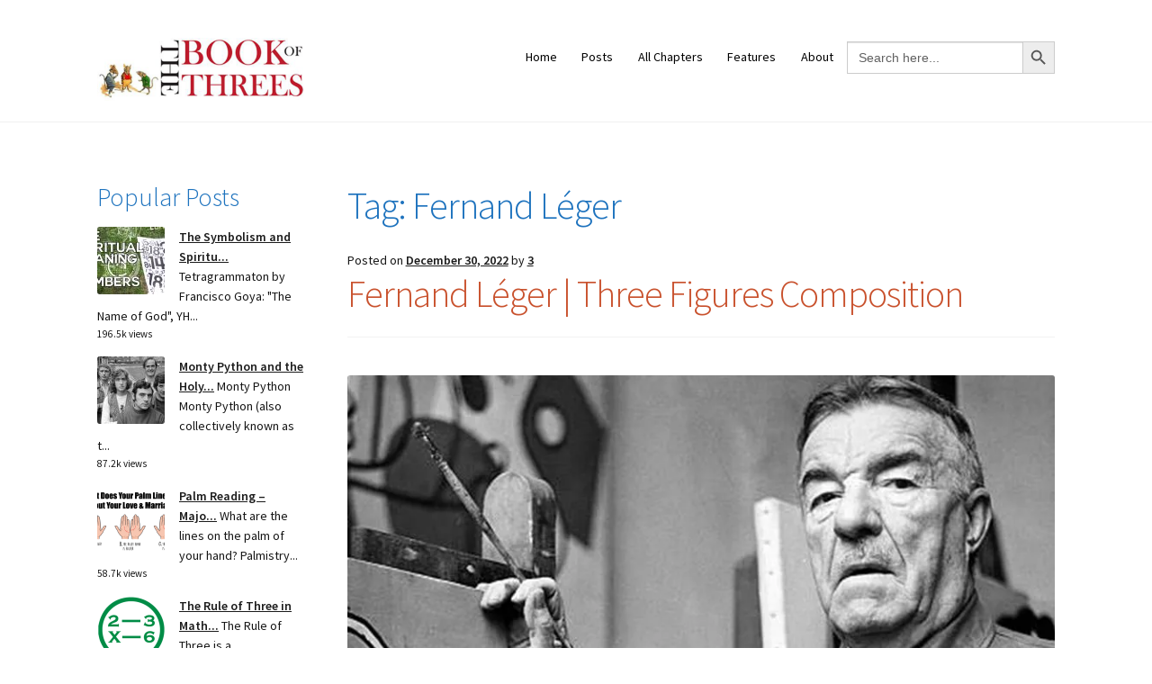

--- FILE ---
content_type: text/html; charset=UTF-8
request_url: https://www.bookofthrees.com/tag/fernand-leger/
body_size: 24097
content:
<!doctype html>
<html  xmlns="http://www.w3.org/1999/xhtml" prefix="" lang="en-US">
<head>
<meta charset="UTF-8">
<meta name="viewport" content="width=device-width, initial-scale=1">
<link rel="profile" href="http://gmpg.org/xfn/11">
<link rel="pingback" href="https://www.bookofthrees.com/xmlrpc.php">


<!-- BEGIN Metadata added by the Add-Meta-Tags WordPress plugin -->
<meta name="robots" content="noodp,noydir" />
<link rel="apple-touch-icon" href="https://BookofThrees.com/touch-icon-iphone.png" />
<link rel="apple-touch-icon" sizes="76x76" href="https://BookofThrees.com/touch-icon-ipad.png" />
<link rel="apple-touch-icon" sizes="120x120" href="https://BookofThrees.com/touch-icon-iphone-retina.png" />
<link rel="apple-touch-icon" sizes="152x152" href="https://BookofThrees.com/touch-icon-ipad-retina.png" />
<meta name="description" content="Content tagged with Fernand Léger." />
<meta name="keywords" content="fernand léger" />
<meta name="twitter:card" content="summary" />
<meta name="twitter:creator" content="@https://twitter.com/BookofThrees" />
<meta name="twitter:site" content="@https://twitter.com/BookofThrees" />
<meta name="twitter:title" content="Fernand Léger" />
<meta name="twitter:description" content="Content tagged with Fernand Léger." />
<meta name="twitter:image" content="https://i0.wp.com/www.bookofthrees.com/wp-content/uploads/2022/08/image.jpg?fit=960%2C960&ssl=1" />
<meta name="twitter:image:width" content="960" />
<meta name="twitter:image:height" content="960" />
<!-- END Metadata added by the Add-Meta-Tags WordPress plugin -->

<title>Fernand Léger &#8211; The Book of Threes</title>
<meta name='robots' content='max-image-preview:large' />
<!-- Jetpack Site Verification Tags -->
<meta name="google-site-verification" content="u5L9ktkKlE6bnqVF0wUlnc-Tw_GOxRxOAhzROZZTmPc" />
<link rel='dns-prefetch' href='//www.googletagmanager.com' />
<link rel='dns-prefetch' href='//stats.wp.com' />
<link rel='dns-prefetch' href='//fonts.googleapis.com' />
<link rel='dns-prefetch' href='//widgets.wp.com' />
<link rel='dns-prefetch' href='//s0.wp.com' />
<link rel='dns-prefetch' href='//0.gravatar.com' />
<link rel='dns-prefetch' href='//1.gravatar.com' />
<link rel='dns-prefetch' href='//2.gravatar.com' />
<link rel='dns-prefetch' href='//jetpack.wordpress.com' />
<link rel='dns-prefetch' href='//public-api.wordpress.com' />
<link rel='dns-prefetch' href='//s.pubmine.com' />
<link rel='dns-prefetch' href='//x.bidswitch.net' />
<link rel='dns-prefetch' href='//static.criteo.net' />
<link rel='dns-prefetch' href='//ib.adnxs.com' />
<link rel='dns-prefetch' href='//aax.amazon-adsystem.com' />
<link rel='dns-prefetch' href='//bidder.criteo.com' />
<link rel='dns-prefetch' href='//cas.criteo.com' />
<link rel='dns-prefetch' href='//gum.criteo.com' />
<link rel='dns-prefetch' href='//ads.pubmatic.com' />
<link rel='dns-prefetch' href='//gads.pubmatic.com' />
<link rel='dns-prefetch' href='//tpc.googlesyndication.com' />
<link rel='dns-prefetch' href='//ad.doubleclick.net' />
<link rel='dns-prefetch' href='//googleads.g.doubleclick.net' />
<link rel='dns-prefetch' href='//www.googletagservices.com' />
<link rel='dns-prefetch' href='//cdn.switchadhub.com' />
<link rel='dns-prefetch' href='//delivery.g.switchadhub.com' />
<link rel='dns-prefetch' href='//delivery.swid.switchadhub.com' />
<link rel='preconnect' href='//i0.wp.com' />
<link rel='preconnect' href='//c0.wp.com' />
<link rel="alternate" type="application/rss+xml" title="The Book of Threes &raquo; Feed" href="https://www.bookofthrees.com/feed/" />
<link rel="alternate" type="application/rss+xml" title="The Book of Threes &raquo; Comments Feed" href="https://www.bookofthrees.com/comments/feed/" />

<link rel="alternate" type="application/rss+xml" title="The Book of Threes &raquo; Fernand Léger Tag Feed" href="https://www.bookofthrees.com/tag/fernand-leger/feed/" />
<link rel='stylesheet' id='all-css-ea56322b599a3b7924ba92aca80d17a5' href='https://www.bookofthrees.com/wp-content/boost-cache/static/664a199e83.min.css' type='text/css' media='all' />
<style id='storefront-gutenberg-blocks-inline-css'>

				.wp-block-button__link:not(.has-text-color) {
					color: #ffffff;
				}

				.wp-block-button__link:not(.has-text-color):hover,
				.wp-block-button__link:not(.has-text-color):focus,
				.wp-block-button__link:not(.has-text-color):active {
					color: #ffffff;
				}

				.wp-block-button__link:not(.has-background) {
					background-color: #000000;
				}

				.wp-block-button__link:not(.has-background):hover,
				.wp-block-button__link:not(.has-background):focus,
				.wp-block-button__link:not(.has-background):active {
					border-color: #000000;
					background-color: #000000;
				}

				.wc-block-grid__products .wc-block-grid__product .wp-block-button__link {
					background-color: #000000;
					border-color: #000000;
					color: #ffffff;
				}

				.wp-block-quote footer,
				.wp-block-quote cite,
				.wp-block-quote__citation {
					color: #161616;
				}

				.wp-block-pullquote cite,
				.wp-block-pullquote footer,
				.wp-block-pullquote__citation {
					color: #161616;
				}

				.wp-block-image figcaption {
					color: #161616;
				}

				.wp-block-separator.is-style-dots::before {
					color: #1e73be;
				}

				.wp-block-file a.wp-block-file__button {
					color: #ffffff;
					background-color: #000000;
					border-color: #000000;
				}

				.wp-block-file a.wp-block-file__button:hover,
				.wp-block-file a.wp-block-file__button:focus,
				.wp-block-file a.wp-block-file__button:active {
					color: #ffffff;
					background-color: #000000;
				}

				.wp-block-code,
				.wp-block-preformatted pre {
					color: #161616;
				}

				.wp-block-table:not( .has-background ):not( .is-style-stripes ) tbody tr:nth-child(2n) td {
					background-color: #fdfdfd;
				}

				.wp-block-cover .wp-block-cover__inner-container h1:not(.has-text-color),
				.wp-block-cover .wp-block-cover__inner-container h2:not(.has-text-color),
				.wp-block-cover .wp-block-cover__inner-container h3:not(.has-text-color),
				.wp-block-cover .wp-block-cover__inner-container h4:not(.has-text-color),
				.wp-block-cover .wp-block-cover__inner-container h5:not(.has-text-color),
				.wp-block-cover .wp-block-cover__inner-container h6:not(.has-text-color) {
					color: #dd8e18;
				}

				.wc-block-components-price-slider__range-input-progress,
				.rtl .wc-block-components-price-slider__range-input-progress {
					--range-color: #c9522e;
				}

				/* Target only IE11 */
				@media all and (-ms-high-contrast: none), (-ms-high-contrast: active) {
					.wc-block-components-price-slider__range-input-progress {
						background: #c9522e;
					}
				}

				.wc-block-components-button:not(.is-link) {
					background-color: #000000;
					color: #20c9c3;
				}

				.wc-block-components-button:not(.is-link):hover,
				.wc-block-components-button:not(.is-link):focus,
				.wc-block-components-button:not(.is-link):active {
					background-color: #000000;
					color: #20c9c3;
				}

				.wc-block-components-button:not(.is-link):disabled {
					background-color: #000000;
					color: #20c9c3;
				}

				.wc-block-cart__submit-container {
					background-color: #ffffff;
				}

				.wc-block-cart__submit-container::before {
					color: rgba(220,220,220,0.5);
				}

				.wc-block-components-order-summary-item__quantity {
					background-color: #ffffff;
					border-color: #161616;
					box-shadow: 0 0 0 2px #ffffff;
					color: #161616;
				}
			
/*# sourceURL=storefront-gutenberg-blocks-inline-css */
</style>
<style id='storefront-style-inline-css'>

			.main-navigation ul li a,
			.site-title a,
			ul.menu li a,
			.site-branding h1 a,
			button.menu-toggle,
			button.menu-toggle:hover,
			.handheld-navigation .dropdown-toggle {
				color: #910000;
			}

			button.menu-toggle,
			button.menu-toggle:hover {
				border-color: #910000;
			}

			.main-navigation ul li a:hover,
			.main-navigation ul li:hover > a,
			.site-title a:hover,
			.site-header ul.menu li.current-menu-item > a {
				color: #d24141;
			}

			table:not( .has-background ) th {
				background-color: #f8f8f8;
			}

			table:not( .has-background ) tbody td {
				background-color: #fdfdfd;
			}

			table:not( .has-background ) tbody tr:nth-child(2n) td,
			fieldset,
			fieldset legend {
				background-color: #fbfbfb;
			}

			.site-header,
			.secondary-navigation ul ul,
			.main-navigation ul.menu > li.menu-item-has-children:after,
			.secondary-navigation ul.menu ul,
			.storefront-handheld-footer-bar,
			.storefront-handheld-footer-bar ul li > a,
			.storefront-handheld-footer-bar ul li.search .site-search,
			button.menu-toggle,
			button.menu-toggle:hover {
				background-color: #ffffff;
			}

			p.site-description,
			.site-header,
			.storefront-handheld-footer-bar {
				color: #000000;
			}

			button.menu-toggle:after,
			button.menu-toggle:before,
			button.menu-toggle span:before {
				background-color: #910000;
			}

			h1, h2, h3, h4, h5, h6, .wc-block-grid__product-title {
				color: #1e73be;
			}

			.widget h1 {
				border-bottom-color: #1e73be;
			}

			body,
			.secondary-navigation a {
				color: #161616;
			}

			.widget-area .widget a,
			.hentry .entry-header .posted-on a,
			.hentry .entry-header .post-author a,
			.hentry .entry-header .post-comments a,
			.hentry .entry-header .byline a {
				color: #1b1b1b;
			}

			a {
				color: #c9522e;
			}

			a:focus,
			button:focus,
			.button.alt:focus,
			input:focus,
			textarea:focus,
			input[type="button"]:focus,
			input[type="reset"]:focus,
			input[type="submit"]:focus,
			input[type="email"]:focus,
			input[type="tel"]:focus,
			input[type="url"]:focus,
			input[type="password"]:focus,
			input[type="search"]:focus {
				outline-color: #c9522e;
			}

			button, input[type="button"], input[type="reset"], input[type="submit"], .button, .widget a.button {
				background-color: #000000;
				border-color: #000000;
				color: #ffffff;
			}

			button:hover, input[type="button"]:hover, input[type="reset"]:hover, input[type="submit"]:hover, .button:hover, .widget a.button:hover {
				background-color: #000000;
				border-color: #000000;
				color: #ffffff;
			}

			button.alt, input[type="button"].alt, input[type="reset"].alt, input[type="submit"].alt, .button.alt, .widget-area .widget a.button.alt {
				background-color: #000000;
				border-color: #000000;
				color: #20c9c3;
			}

			button.alt:hover, input[type="button"].alt:hover, input[type="reset"].alt:hover, input[type="submit"].alt:hover, .button.alt:hover, .widget-area .widget a.button.alt:hover {
				background-color: #000000;
				border-color: #000000;
				color: #20c9c3;
			}

			.pagination .page-numbers li .page-numbers.current {
				background-color: #e6e6e6;
				color: #0c0c0c;
			}

			#comments .comment-list .comment-content .comment-text {
				background-color: #f8f8f8;
			}

			.site-footer {
				background-color: #ffffff;
				color: #000000;
			}

			.site-footer a:not(.button):not(.components-button) {
				color: #ffffff;
			}

			.site-footer .storefront-handheld-footer-bar a:not(.button):not(.components-button) {
				color: #910000;
			}

			.site-footer h1, .site-footer h2, .site-footer h3, .site-footer h4, .site-footer h5, .site-footer h6, .site-footer .widget .widget-title, .site-footer .widget .widgettitle {
				color: #c91e4e;
			}

			.page-template-template-homepage.has-post-thumbnail .type-page.has-post-thumbnail .entry-title {
				color: #dd8e18;
			}

			.page-template-template-homepage.has-post-thumbnail .type-page.has-post-thumbnail .entry-content {
				color: #000000;
			}

			@media screen and ( min-width: 768px ) {
				.secondary-navigation ul.menu a:hover {
					color: #191919;
				}

				.secondary-navigation ul.menu a {
					color: #000000;
				}

				.main-navigation ul.menu ul.sub-menu,
				.main-navigation ul.nav-menu ul.children {
					background-color: #f0f0f0;
				}

				.site-header {
					border-bottom-color: #f0f0f0;
				}
			}
/*# sourceURL=storefront-style-inline-css */
</style>
<style id='wp-img-auto-sizes-contain-inline-css'>
img:is([sizes=auto i],[sizes^="auto," i]){contain-intrinsic-size:3000px 1500px}
/*# sourceURL=wp-img-auto-sizes-contain-inline-css */
</style>
<link rel='stylesheet' id='twb-open-sans-css' href='https://fonts.googleapis.com/css?family=Open+Sans%3A300%2C400%2C500%2C600%2C700%2C800&#038;display=swap&#038;ver=6.9' media='all' />
<style id='wp-emoji-styles-inline-css'>

	img.wp-smiley, img.emoji {
		display: inline !important;
		border: none !important;
		box-shadow: none !important;
		height: 1em !important;
		width: 1em !important;
		margin: 0 0.07em !important;
		vertical-align: -0.1em !important;
		background: none !important;
		padding: 0 !important;
	}
/*# sourceURL=wp-emoji-styles-inline-css */
</style>
<style id='wp-block-library-theme-inline-css'>
.wp-block-audio :where(figcaption){color:#555;font-size:13px;text-align:center}.is-dark-theme .wp-block-audio :where(figcaption){color:#ffffffa6}.wp-block-audio{margin:0 0 1em}.wp-block-code{border:1px solid #ccc;border-radius:4px;font-family:Menlo,Consolas,monaco,monospace;padding:.8em 1em}.wp-block-embed :where(figcaption){color:#555;font-size:13px;text-align:center}.is-dark-theme .wp-block-embed :where(figcaption){color:#ffffffa6}.wp-block-embed{margin:0 0 1em}.blocks-gallery-caption{color:#555;font-size:13px;text-align:center}.is-dark-theme .blocks-gallery-caption{color:#ffffffa6}:root :where(.wp-block-image figcaption){color:#555;font-size:13px;text-align:center}.is-dark-theme :root :where(.wp-block-image figcaption){color:#ffffffa6}.wp-block-image{margin:0 0 1em}.wp-block-pullquote{border-bottom:4px solid;border-top:4px solid;color:currentColor;margin-bottom:1.75em}.wp-block-pullquote :where(cite),.wp-block-pullquote :where(footer),.wp-block-pullquote__citation{color:currentColor;font-size:.8125em;font-style:normal;text-transform:uppercase}.wp-block-quote{border-left:.25em solid;margin:0 0 1.75em;padding-left:1em}.wp-block-quote cite,.wp-block-quote footer{color:currentColor;font-size:.8125em;font-style:normal;position:relative}.wp-block-quote:where(.has-text-align-right){border-left:none;border-right:.25em solid;padding-left:0;padding-right:1em}.wp-block-quote:where(.has-text-align-center){border:none;padding-left:0}.wp-block-quote.is-large,.wp-block-quote.is-style-large,.wp-block-quote:where(.is-style-plain){border:none}.wp-block-search .wp-block-search__label{font-weight:700}.wp-block-search__button{border:1px solid #ccc;padding:.375em .625em}:where(.wp-block-group.has-background){padding:1.25em 2.375em}.wp-block-separator.has-css-opacity{opacity:.4}.wp-block-separator{border:none;border-bottom:2px solid;margin-left:auto;margin-right:auto}.wp-block-separator.has-alpha-channel-opacity{opacity:1}.wp-block-separator:not(.is-style-wide):not(.is-style-dots){width:100px}.wp-block-separator.has-background:not(.is-style-dots){border-bottom:none;height:1px}.wp-block-separator.has-background:not(.is-style-wide):not(.is-style-dots){height:2px}.wp-block-table{margin:0 0 1em}.wp-block-table td,.wp-block-table th{word-break:normal}.wp-block-table :where(figcaption){color:#555;font-size:13px;text-align:center}.is-dark-theme .wp-block-table :where(figcaption){color:#ffffffa6}.wp-block-video :where(figcaption){color:#555;font-size:13px;text-align:center}.is-dark-theme .wp-block-video :where(figcaption){color:#ffffffa6}.wp-block-video{margin:0 0 1em}:root :where(.wp-block-template-part.has-background){margin-bottom:0;margin-top:0;padding:1.25em 2.375em}
/*# sourceURL=/wp-includes/css/dist/block-library/theme.min.css */
</style>
<style id='classic-theme-styles-inline-css'>
/*! This file is auto-generated */
.wp-block-button__link{color:#fff;background-color:#32373c;border-radius:9999px;box-shadow:none;text-decoration:none;padding:calc(.667em + 2px) calc(1.333em + 2px);font-size:1.125em}.wp-block-file__button{background:#32373c;color:#fff;text-decoration:none}
/*# sourceURL=/wp-includes/css/classic-themes.min.css */
</style>
<style id='jetpack-sharing-buttons-style-inline-css'>
.jetpack-sharing-buttons__services-list{display:flex;flex-direction:row;flex-wrap:wrap;gap:0;list-style-type:none;margin:5px;padding:0}.jetpack-sharing-buttons__services-list.has-small-icon-size{font-size:12px}.jetpack-sharing-buttons__services-list.has-normal-icon-size{font-size:16px}.jetpack-sharing-buttons__services-list.has-large-icon-size{font-size:24px}.jetpack-sharing-buttons__services-list.has-huge-icon-size{font-size:36px}@media print{.jetpack-sharing-buttons__services-list{display:none!important}}.editor-styles-wrapper .wp-block-jetpack-sharing-buttons{gap:0;padding-inline-start:0}ul.jetpack-sharing-buttons__services-list.has-background{padding:1.25em 2.375em}
/*# sourceURL=https://www.bookofthrees.com/wp-content/plugins/jetpack/_inc/blocks/sharing-buttons/view.css */
</style>
<style id='global-styles-inline-css'>
:root{--wp--preset--aspect-ratio--square: 1;--wp--preset--aspect-ratio--4-3: 4/3;--wp--preset--aspect-ratio--3-4: 3/4;--wp--preset--aspect-ratio--3-2: 3/2;--wp--preset--aspect-ratio--2-3: 2/3;--wp--preset--aspect-ratio--16-9: 16/9;--wp--preset--aspect-ratio--9-16: 9/16;--wp--preset--color--black: #000000;--wp--preset--color--cyan-bluish-gray: #abb8c3;--wp--preset--color--white: #ffffff;--wp--preset--color--pale-pink: #f78da7;--wp--preset--color--vivid-red: #cf2e2e;--wp--preset--color--luminous-vivid-orange: #ff6900;--wp--preset--color--luminous-vivid-amber: #fcb900;--wp--preset--color--light-green-cyan: #7bdcb5;--wp--preset--color--vivid-green-cyan: #00d084;--wp--preset--color--pale-cyan-blue: #8ed1fc;--wp--preset--color--vivid-cyan-blue: #0693e3;--wp--preset--color--vivid-purple: #9b51e0;--wp--preset--gradient--vivid-cyan-blue-to-vivid-purple: linear-gradient(135deg,rgb(6,147,227) 0%,rgb(155,81,224) 100%);--wp--preset--gradient--light-green-cyan-to-vivid-green-cyan: linear-gradient(135deg,rgb(122,220,180) 0%,rgb(0,208,130) 100%);--wp--preset--gradient--luminous-vivid-amber-to-luminous-vivid-orange: linear-gradient(135deg,rgb(252,185,0) 0%,rgb(255,105,0) 100%);--wp--preset--gradient--luminous-vivid-orange-to-vivid-red: linear-gradient(135deg,rgb(255,105,0) 0%,rgb(207,46,46) 100%);--wp--preset--gradient--very-light-gray-to-cyan-bluish-gray: linear-gradient(135deg,rgb(238,238,238) 0%,rgb(169,184,195) 100%);--wp--preset--gradient--cool-to-warm-spectrum: linear-gradient(135deg,rgb(74,234,220) 0%,rgb(151,120,209) 20%,rgb(207,42,186) 40%,rgb(238,44,130) 60%,rgb(251,105,98) 80%,rgb(254,248,76) 100%);--wp--preset--gradient--blush-light-purple: linear-gradient(135deg,rgb(255,206,236) 0%,rgb(152,150,240) 100%);--wp--preset--gradient--blush-bordeaux: linear-gradient(135deg,rgb(254,205,165) 0%,rgb(254,45,45) 50%,rgb(107,0,62) 100%);--wp--preset--gradient--luminous-dusk: linear-gradient(135deg,rgb(255,203,112) 0%,rgb(199,81,192) 50%,rgb(65,88,208) 100%);--wp--preset--gradient--pale-ocean: linear-gradient(135deg,rgb(255,245,203) 0%,rgb(182,227,212) 50%,rgb(51,167,181) 100%);--wp--preset--gradient--electric-grass: linear-gradient(135deg,rgb(202,248,128) 0%,rgb(113,206,126) 100%);--wp--preset--gradient--midnight: linear-gradient(135deg,rgb(2,3,129) 0%,rgb(40,116,252) 100%);--wp--preset--font-size--small: 14px;--wp--preset--font-size--medium: 23px;--wp--preset--font-size--large: 26px;--wp--preset--font-size--x-large: 42px;--wp--preset--font-size--normal: 16px;--wp--preset--font-size--huge: 37px;--wp--preset--spacing--20: 0.44rem;--wp--preset--spacing--30: 0.67rem;--wp--preset--spacing--40: 1rem;--wp--preset--spacing--50: 1.5rem;--wp--preset--spacing--60: 2.25rem;--wp--preset--spacing--70: 3.38rem;--wp--preset--spacing--80: 5.06rem;--wp--preset--shadow--natural: 6px 6px 9px rgba(0, 0, 0, 0.2);--wp--preset--shadow--deep: 12px 12px 50px rgba(0, 0, 0, 0.4);--wp--preset--shadow--sharp: 6px 6px 0px rgba(0, 0, 0, 0.2);--wp--preset--shadow--outlined: 6px 6px 0px -3px rgb(255, 255, 255), 6px 6px rgb(0, 0, 0);--wp--preset--shadow--crisp: 6px 6px 0px rgb(0, 0, 0);}:root :where(.is-layout-flow) > :first-child{margin-block-start: 0;}:root :where(.is-layout-flow) > :last-child{margin-block-end: 0;}:root :where(.is-layout-flow) > *{margin-block-start: 24px;margin-block-end: 0;}:root :where(.is-layout-constrained) > :first-child{margin-block-start: 0;}:root :where(.is-layout-constrained) > :last-child{margin-block-end: 0;}:root :where(.is-layout-constrained) > *{margin-block-start: 24px;margin-block-end: 0;}:root :where(.is-layout-flex){gap: 24px;}:root :where(.is-layout-grid){gap: 24px;}body .is-layout-flex{display: flex;}.is-layout-flex{flex-wrap: wrap;align-items: center;}.is-layout-flex > :is(*, div){margin: 0;}body .is-layout-grid{display: grid;}.is-layout-grid > :is(*, div){margin: 0;}.has-black-color{color: var(--wp--preset--color--black) !important;}.has-cyan-bluish-gray-color{color: var(--wp--preset--color--cyan-bluish-gray) !important;}.has-white-color{color: var(--wp--preset--color--white) !important;}.has-pale-pink-color{color: var(--wp--preset--color--pale-pink) !important;}.has-vivid-red-color{color: var(--wp--preset--color--vivid-red) !important;}.has-luminous-vivid-orange-color{color: var(--wp--preset--color--luminous-vivid-orange) !important;}.has-luminous-vivid-amber-color{color: var(--wp--preset--color--luminous-vivid-amber) !important;}.has-light-green-cyan-color{color: var(--wp--preset--color--light-green-cyan) !important;}.has-vivid-green-cyan-color{color: var(--wp--preset--color--vivid-green-cyan) !important;}.has-pale-cyan-blue-color{color: var(--wp--preset--color--pale-cyan-blue) !important;}.has-vivid-cyan-blue-color{color: var(--wp--preset--color--vivid-cyan-blue) !important;}.has-vivid-purple-color{color: var(--wp--preset--color--vivid-purple) !important;}.has-black-background-color{background-color: var(--wp--preset--color--black) !important;}.has-cyan-bluish-gray-background-color{background-color: var(--wp--preset--color--cyan-bluish-gray) !important;}.has-white-background-color{background-color: var(--wp--preset--color--white) !important;}.has-pale-pink-background-color{background-color: var(--wp--preset--color--pale-pink) !important;}.has-vivid-red-background-color{background-color: var(--wp--preset--color--vivid-red) !important;}.has-luminous-vivid-orange-background-color{background-color: var(--wp--preset--color--luminous-vivid-orange) !important;}.has-luminous-vivid-amber-background-color{background-color: var(--wp--preset--color--luminous-vivid-amber) !important;}.has-light-green-cyan-background-color{background-color: var(--wp--preset--color--light-green-cyan) !important;}.has-vivid-green-cyan-background-color{background-color: var(--wp--preset--color--vivid-green-cyan) !important;}.has-pale-cyan-blue-background-color{background-color: var(--wp--preset--color--pale-cyan-blue) !important;}.has-vivid-cyan-blue-background-color{background-color: var(--wp--preset--color--vivid-cyan-blue) !important;}.has-vivid-purple-background-color{background-color: var(--wp--preset--color--vivid-purple) !important;}.has-black-border-color{border-color: var(--wp--preset--color--black) !important;}.has-cyan-bluish-gray-border-color{border-color: var(--wp--preset--color--cyan-bluish-gray) !important;}.has-white-border-color{border-color: var(--wp--preset--color--white) !important;}.has-pale-pink-border-color{border-color: var(--wp--preset--color--pale-pink) !important;}.has-vivid-red-border-color{border-color: var(--wp--preset--color--vivid-red) !important;}.has-luminous-vivid-orange-border-color{border-color: var(--wp--preset--color--luminous-vivid-orange) !important;}.has-luminous-vivid-amber-border-color{border-color: var(--wp--preset--color--luminous-vivid-amber) !important;}.has-light-green-cyan-border-color{border-color: var(--wp--preset--color--light-green-cyan) !important;}.has-vivid-green-cyan-border-color{border-color: var(--wp--preset--color--vivid-green-cyan) !important;}.has-pale-cyan-blue-border-color{border-color: var(--wp--preset--color--pale-cyan-blue) !important;}.has-vivid-cyan-blue-border-color{border-color: var(--wp--preset--color--vivid-cyan-blue) !important;}.has-vivid-purple-border-color{border-color: var(--wp--preset--color--vivid-purple) !important;}.has-vivid-cyan-blue-to-vivid-purple-gradient-background{background: var(--wp--preset--gradient--vivid-cyan-blue-to-vivid-purple) !important;}.has-light-green-cyan-to-vivid-green-cyan-gradient-background{background: var(--wp--preset--gradient--light-green-cyan-to-vivid-green-cyan) !important;}.has-luminous-vivid-amber-to-luminous-vivid-orange-gradient-background{background: var(--wp--preset--gradient--luminous-vivid-amber-to-luminous-vivid-orange) !important;}.has-luminous-vivid-orange-to-vivid-red-gradient-background{background: var(--wp--preset--gradient--luminous-vivid-orange-to-vivid-red) !important;}.has-very-light-gray-to-cyan-bluish-gray-gradient-background{background: var(--wp--preset--gradient--very-light-gray-to-cyan-bluish-gray) !important;}.has-cool-to-warm-spectrum-gradient-background{background: var(--wp--preset--gradient--cool-to-warm-spectrum) !important;}.has-blush-light-purple-gradient-background{background: var(--wp--preset--gradient--blush-light-purple) !important;}.has-blush-bordeaux-gradient-background{background: var(--wp--preset--gradient--blush-bordeaux) !important;}.has-luminous-dusk-gradient-background{background: var(--wp--preset--gradient--luminous-dusk) !important;}.has-pale-ocean-gradient-background{background: var(--wp--preset--gradient--pale-ocean) !important;}.has-electric-grass-gradient-background{background: var(--wp--preset--gradient--electric-grass) !important;}.has-midnight-gradient-background{background: var(--wp--preset--gradient--midnight) !important;}.has-small-font-size{font-size: var(--wp--preset--font-size--small) !important;}.has-medium-font-size{font-size: var(--wp--preset--font-size--medium) !important;}.has-large-font-size{font-size: var(--wp--preset--font-size--large) !important;}.has-x-large-font-size{font-size: var(--wp--preset--font-size--x-large) !important;}
:root :where(.wp-block-pullquote){font-size: 1.5em;line-height: 1.6;}
/*# sourceURL=global-styles-inline-css */
</style>
<link rel='stylesheet' id='storefront-fonts-css' href='https://fonts.googleapis.com/css?family=Source+Sans+Pro%3A400%2C300%2C300italic%2C400italic%2C600%2C700%2C900&#038;subset=latin%2Clatin-ext&#038;ver=4.6.1' media='all' />
<script data-jetpack-boost="ignore" src="https://www.bookofthrees.com/wp-includes/js/jquery/jquery.min.js?ver=3.7.1" id="jquery-core-js"></script>






<!-- Google tag (gtag.js) snippet added by Site Kit -->
<!-- Google Analytics snippet added by Site Kit -->


<link rel="https://api.w.org/" href="https://www.bookofthrees.com/wp-json/" /><link rel="alternate" title="JSON" type="application/json" href="https://www.bookofthrees.com/wp-json/wp/v2/tags/3518" /><link rel="EditURI" type="application/rsd+xml" title="RSD" href="https://www.bookofthrees.com/xmlrpc.php?rsd" />
<meta name="generator" content="WordPress 6.9" />
<meta name="generator" content="Site Kit by Google 1.171.0" />	<style>img#wpstats{display:none}</style>
		            <style id="wpp-loading-animation-styles">@-webkit-keyframes bgslide{from{background-position-x:0}to{background-position-x:-200%}}@keyframes bgslide{from{background-position-x:0}to{background-position-x:-200%}}.wpp-widget-block-placeholder,.wpp-shortcode-placeholder{margin:0 auto;width:60px;height:3px;background:#dd3737;background:linear-gradient(90deg,#dd3737 0%,#571313 10%,#dd3737 100%);background-size:200% auto;border-radius:3px;-webkit-animation:bgslide 1s infinite linear;animation:bgslide 1s infinite linear}</style>
            <meta name="generator" content="Elementor 3.34.4; features: additional_custom_breakpoints; settings: css_print_method-external, google_font-enabled, font_display-auto">
<meta name="description" content="Posts about Fernand Léger written by 3" />
			<style>
				.e-con.e-parent:nth-of-type(n+4):not(.e-lazyloaded):not(.e-no-lazyload),
				.e-con.e-parent:nth-of-type(n+4):not(.e-lazyloaded):not(.e-no-lazyload) * {
					background-image: none !important;
				}
				@media screen and (max-height: 1024px) {
					.e-con.e-parent:nth-of-type(n+3):not(.e-lazyloaded):not(.e-no-lazyload),
					.e-con.e-parent:nth-of-type(n+3):not(.e-lazyloaded):not(.e-no-lazyload) * {
						background-image: none !important;
					}
				}
				@media screen and (max-height: 640px) {
					.e-con.e-parent:nth-of-type(n+2):not(.e-lazyloaded):not(.e-no-lazyload),
					.e-con.e-parent:nth-of-type(n+2):not(.e-lazyloaded):not(.e-no-lazyload) * {
						background-image: none !important;
					}
				}
			</style>
					
							
		<link rel="icon" href="https://i0.wp.com/www.bookofthrees.com/wp-content/uploads/2020/06/3.png?fit=32%2C32&#038;ssl=1" sizes="32x32" />
<link rel="icon" href="https://i0.wp.com/www.bookofthrees.com/wp-content/uploads/2020/06/3.png?fit=192%2C192&#038;ssl=1" sizes="192x192" />
<link rel="apple-touch-icon" href="https://i0.wp.com/www.bookofthrees.com/wp-content/uploads/2020/06/3.png?fit=180%2C180&#038;ssl=1" />
<meta name="msapplication-TileImage" content="https://i0.wp.com/www.bookofthrees.com/wp-content/uploads/2020/06/3.png?fit=200%2C200&#038;ssl=1" />
		<style id="wp-custom-css">
			.entry-date published { 
  display: none; 
}
.site-header .widget_product_search {
    display: none;
}
		</style>
		</head>

<body class="archive tag tag-fernand-leger tag-3518 wp-custom-logo wp-embed-responsive wp-theme-storefront locale-en-us storefront group-blog no-wc-breadcrumb storefront-secondary-navigation storefront-align-wide left-sidebar elementor-default elementor-kit-13112">



<div id="page" class="hfeed site">
	
	<header id="masthead" class="site-header" role="banner" style="">

		<div class="col-full">		<a class="skip-link screen-reader-text" href="#site-navigation">Skip to navigation</a>
		<a class="skip-link screen-reader-text" href="#content">Skip to content</a>
				<div class="site-branding">
			<a href="https://www.bookofthrees.com/" class="custom-logo-link" rel="home"><img fetchpriority="high" width="1949" height="594" src="https://i0.wp.com/www.bookofthrees.com/wp-content/uploads/2023/05/cropped-threes-logo-1950-594-1.png?fit=1949%2C594&amp;ssl=1" class="custom-logo" alt="Book of Threes | Logo" decoding="async" srcset="https://i0.wp.com/www.bookofthrees.com/wp-content/uploads/2023/05/cropped-threes-logo-1950-594-1.png?w=1949&amp;ssl=1 1949w, https://i0.wp.com/www.bookofthrees.com/wp-content/uploads/2023/05/cropped-threes-logo-1950-594-1.png?resize=300%2C91&amp;ssl=1 300w, https://i0.wp.com/www.bookofthrees.com/wp-content/uploads/2023/05/cropped-threes-logo-1950-594-1.png?resize=1024%2C312&amp;ssl=1 1024w, https://i0.wp.com/www.bookofthrees.com/wp-content/uploads/2023/05/cropped-threes-logo-1950-594-1.png?resize=768%2C234&amp;ssl=1 768w, https://i0.wp.com/www.bookofthrees.com/wp-content/uploads/2023/05/cropped-threes-logo-1950-594-1.png?resize=1536%2C468&amp;ssl=1 1536w" sizes="(max-width: 1949px) 100vw, 1949px" data-attachment-id="14813" data-permalink="https://www.bookofthrees.com/cropped-threes-logo-1950-594-1-png/" data-orig-file="https://i0.wp.com/www.bookofthrees.com/wp-content/uploads/2023/05/cropped-threes-logo-1950-594-1.png?fit=1949%2C594&amp;ssl=1" data-orig-size="1949,594" data-comments-opened="0" data-image-meta="{&quot;aperture&quot;:&quot;0&quot;,&quot;credit&quot;:&quot;&quot;,&quot;camera&quot;:&quot;&quot;,&quot;caption&quot;:&quot;&quot;,&quot;created_timestamp&quot;:&quot;0&quot;,&quot;copyright&quot;:&quot;&quot;,&quot;focal_length&quot;:&quot;0&quot;,&quot;iso&quot;:&quot;0&quot;,&quot;shutter_speed&quot;:&quot;0&quot;,&quot;title&quot;:&quot;&quot;,&quot;orientation&quot;:&quot;0&quot;}" data-image-title="Book of Threes | Logo" data-image-description="&lt;p&gt;threes logo&lt;/p&gt;
" data-image-caption="&lt;p&gt;Book of Threes | Logo&lt;/p&gt;
" data-medium-file="https://i0.wp.com/www.bookofthrees.com/wp-content/uploads/2023/05/cropped-threes-logo-1950-594-1.png?fit=300%2C91&amp;ssl=1" data-large-file="https://i0.wp.com/www.bookofthrees.com/wp-content/uploads/2023/05/cropped-threes-logo-1950-594-1.png?fit=980%2C299&amp;ssl=1" /></a>		</div>
					<nav class="secondary-navigation" role="navigation" aria-label="Secondary Navigation">
				<div class="menu-main-container"><ul id="menu-main" class="menu"><li id="menu-item-14505" class="menu-item menu-item-type-custom menu-item-object-custom menu-item-home menu-item-14505"><a href="https://www.bookofthrees.com/">Home</a></li>
<li id="menu-item-15135" class="menu-item menu-item-type-custom menu-item-object-custom menu-item-15135"><a href="https://www.bookofthrees.com/post">Posts</a></li>
<li id="menu-item-15270" class="menu-item menu-item-type-post_type menu-item-object-page menu-item-has-children menu-item-15270"><a href="https://www.bookofthrees.com/all-chapters/">All Chapters</a>
<ul class="sub-menu">
	<li id="menu-item-8155" class="menu-item menu-item-type-taxonomy menu-item-object-category menu-item-8155"><a href="https://www.bookofthrees.com/category/chapters/allusions/">Allusions</a></li>
	<li id="menu-item-8156" class="menu-item menu-item-type-taxonomy menu-item-object-category menu-item-8156"><a href="https://www.bookofthrees.com/category/chapters/art-design/">Art &#8211; Design</a></li>
	<li id="menu-item-8159" class="menu-item menu-item-type-taxonomy menu-item-object-category menu-item-8159"><a href="https://www.bookofthrees.com/category/chapters/entertainment/">Entertainment</a></li>
	<li id="menu-item-8157" class="menu-item menu-item-type-taxonomy menu-item-object-category menu-item-8157"><a href="https://www.bookofthrees.com/category/chapters/business-economics/">Business &#8211; Economics</a></li>
	<li id="menu-item-8158" class="menu-item menu-item-type-taxonomy menu-item-object-category menu-item-8158"><a href="https://www.bookofthrees.com/category/chapters/colloquialisms/">Colloquialisms</a></li>
	<li id="menu-item-8160" class="menu-item menu-item-type-taxonomy menu-item-object-category menu-item-8160"><a href="https://www.bookofthrees.com/category/chapters/c79-food-nutrition/">Food &#8211; Nutrition</a></li>
	<li id="menu-item-8161" class="menu-item menu-item-type-taxonomy menu-item-object-category menu-item-8161"><a href="https://www.bookofthrees.com/category/chapters/history-politics/">History &#8211; Politics</a></li>
	<li id="menu-item-8162" class="menu-item menu-item-type-taxonomy menu-item-object-category menu-item-8162"><a href="https://www.bookofthrees.com/category/chapters/c74-humor/">Humor</a></li>
	<li id="menu-item-8163" class="menu-item menu-item-type-taxonomy menu-item-object-category menu-item-8163"><a href="https://www.bookofthrees.com/category/chapters/idioms/">Idioms</a></li>
	<li id="menu-item-8164" class="menu-item menu-item-type-taxonomy menu-item-object-category menu-item-8164"><a href="https://www.bookofthrees.com/category/chapters/c80-language/">Language</a></li>
	<li id="menu-item-8165" class="menu-item menu-item-type-taxonomy menu-item-object-category menu-item-8165"><a href="https://www.bookofthrees.com/category/chapters/literature/">Literature</a></li>
	<li id="menu-item-8166" class="menu-item menu-item-type-taxonomy menu-item-object-category menu-item-8166"><a href="https://www.bookofthrees.com/category/chapters/mathematics/">Mathematics</a></li>
	<li id="menu-item-8167" class="menu-item menu-item-type-taxonomy menu-item-object-category menu-item-8167"><a href="https://www.bookofthrees.com/category/chapters/music-theater/">Music &#8211; Theater</a></li>
	<li id="menu-item-8168" class="menu-item menu-item-type-taxonomy menu-item-object-category menu-item-8168"><a href="https://www.bookofthrees.com/category/chapters/mythology/">Mythology</a></li>
	<li id="menu-item-8169" class="menu-item menu-item-type-taxonomy menu-item-object-category menu-item-8169"><a href="https://www.bookofthrees.com/category/chapters/nature/">Nature</a></li>
	<li id="menu-item-8170" class="menu-item menu-item-type-taxonomy menu-item-object-category menu-item-8170"><a href="https://www.bookofthrees.com/category/chapters/philosophy/">Philosophy</a></li>
	<li id="menu-item-8171" class="menu-item menu-item-type-taxonomy menu-item-object-category menu-item-8171"><a href="https://www.bookofthrees.com/category/chapters/quotations/">Quotations</a></li>
	<li id="menu-item-8172" class="menu-item menu-item-type-taxonomy menu-item-object-category menu-item-8172"><a href="https://www.bookofthrees.com/category/chapters/religion/">Religion</a></li>
	<li id="menu-item-8173" class="menu-item menu-item-type-taxonomy menu-item-object-category menu-item-8173"><a href="https://www.bookofthrees.com/category/chapters/science/">Science</a></li>
	<li id="menu-item-8174" class="menu-item menu-item-type-taxonomy menu-item-object-category menu-item-8174"><a href="https://www.bookofthrees.com/category/chapters/sports/">Sports</a></li>
</ul>
</li>
<li id="menu-item-10553" class="menu-item menu-item-type-taxonomy menu-item-object-category menu-item-has-children menu-item-10553"><a href="https://www.bookofthrees.com/category/features/">Features</a>
<ul class="sub-menu">
	<li id="menu-item-9419" class="menu-item menu-item-type-post_type menu-item-object-page menu-item-9419"><a href="https://www.bookofthrees.com/playlists/">Playlists</a></li>
	<li id="menu-item-9418" class="menu-item menu-item-type-post_type menu-item-object-page menu-item-9418"><a href="https://www.bookofthrees.com/audio/">Audio</a></li>
	<li id="menu-item-10552" class="menu-item menu-item-type-taxonomy menu-item-object-category menu-item-10552"><a href="https://www.bookofthrees.com/category/chapters/video/">Video</a></li>
	<li id="menu-item-10554" class="menu-item menu-item-type-taxonomy menu-item-object-category menu-item-10554"><a href="https://www.bookofthrees.com/category/features/c112-media/">Media</a></li>
	<li id="menu-item-13446" class="menu-item menu-item-type-post_type menu-item-object-bwg_gallery menu-item-13446"><a href="https://www.bookofthrees.com/bwg_gallery/art/">Gallery &#8211; Art</a></li>
</ul>
</li>
<li id="menu-item-14125" class="menu-item menu-item-type-post_type menu-item-object-page menu-item-has-children menu-item-14125"><a href="https://www.bookofthrees.com/about-me-myself-and-i/">About</a>
<ul class="sub-menu">
	<li id="menu-item-14506" class="menu-item menu-item-type-post_type menu-item-object-page menu-item-14506"><a href="https://www.bookofthrees.com/home/">The Concept …</a></li>
	<li id="menu-item-7816" class="menu-item menu-item-type-post_type menu-item-object-page menu-item-7816"><a href="https://www.bookofthrees.com/about-threes/">Why 3?</a></li>
	<li id="menu-item-10770" class="menu-item menu-item-type-post_type menu-item-object-page menu-item-10770"><a href="https://www.bookofthrees.com/contact/">Contact</a></li>
	<li id="menu-item-15162" class="menu-item menu-item-type-post_type menu-item-object-page menu-item-15162"><a href="https://www.bookofthrees.com/subscribe/">Subscribe</a></li>
</ul>
</li>
<li class=" astm-search-menu is-menu default menu-item"><form data-min-no-for-search=1 data-result-box-max-height=400 data-form-id=10439 class="is-search-form is-form-style is-form-style-3 is-form-id-10439 is-ajax-search" action="https://www.bookofthrees.com/" method="get" role="search" ><label for="is-search-input-10439"><span class="is-screen-reader-text">Search for:</span><input  type="search" id="is-search-input-10439" name="s" value="" class="is-search-input" placeholder="Search here..." autocomplete=off /><span class="is-loader-image" style="display: none;background-image:url(https://www.bookofthrees.com/wp-content/plugins/add-search-to-menu/public/images/spinner.gif);" ></span></label><button type="submit" class="is-search-submit"><span class="is-screen-reader-text">Search Button</span><span class="is-search-icon"><svg focusable="false" aria-label="Search" xmlns="http://www.w3.org/2000/svg" viewBox="0 0 24 24" width="24px"><path d="M15.5 14h-.79l-.28-.27C15.41 12.59 16 11.11 16 9.5 16 5.91 13.09 3 9.5 3S3 5.91 3 9.5 5.91 16 9.5 16c1.61 0 3.09-.59 4.23-1.57l.27.28v.79l5 4.99L20.49 19l-4.99-5zm-6 0C7.01 14 5 11.99 5 9.5S7.01 5 9.5 5 14 7.01 14 9.5 11.99 14 9.5 14z"></path></svg></span></button></form></li></ul></div>			</nav><!-- #site-navigation -->
			</div><div class="storefront-primary-navigation"><div class="col-full">		<nav id="site-navigation" class="main-navigation" role="navigation" aria-label="Primary Navigation">
		<button id="site-navigation-menu-toggle" class="menu-toggle" aria-controls="site-navigation" aria-expanded="false"><span>Menu</span></button>
			<div class="handheld-navigation"><ul id="menu-main-1" class="menu"><li class="menu-item menu-item-type-custom menu-item-object-custom menu-item-home menu-item-14505"><a href="https://www.bookofthrees.com/">Home</a></li>
<li class="menu-item menu-item-type-custom menu-item-object-custom menu-item-15135"><a href="https://www.bookofthrees.com/post">Posts</a></li>
<li class="menu-item menu-item-type-post_type menu-item-object-page menu-item-has-children menu-item-15270"><a href="https://www.bookofthrees.com/all-chapters/">All Chapters</a>
<ul class="sub-menu">
	<li class="menu-item menu-item-type-taxonomy menu-item-object-category menu-item-8155"><a href="https://www.bookofthrees.com/category/chapters/allusions/">Allusions</a></li>
	<li class="menu-item menu-item-type-taxonomy menu-item-object-category menu-item-8156"><a href="https://www.bookofthrees.com/category/chapters/art-design/">Art &#8211; Design</a></li>
	<li class="menu-item menu-item-type-taxonomy menu-item-object-category menu-item-8159"><a href="https://www.bookofthrees.com/category/chapters/entertainment/">Entertainment</a></li>
	<li class="menu-item menu-item-type-taxonomy menu-item-object-category menu-item-8157"><a href="https://www.bookofthrees.com/category/chapters/business-economics/">Business &#8211; Economics</a></li>
	<li class="menu-item menu-item-type-taxonomy menu-item-object-category menu-item-8158"><a href="https://www.bookofthrees.com/category/chapters/colloquialisms/">Colloquialisms</a></li>
	<li class="menu-item menu-item-type-taxonomy menu-item-object-category menu-item-8160"><a href="https://www.bookofthrees.com/category/chapters/c79-food-nutrition/">Food &#8211; Nutrition</a></li>
	<li class="menu-item menu-item-type-taxonomy menu-item-object-category menu-item-8161"><a href="https://www.bookofthrees.com/category/chapters/history-politics/">History &#8211; Politics</a></li>
	<li class="menu-item menu-item-type-taxonomy menu-item-object-category menu-item-8162"><a href="https://www.bookofthrees.com/category/chapters/c74-humor/">Humor</a></li>
	<li class="menu-item menu-item-type-taxonomy menu-item-object-category menu-item-8163"><a href="https://www.bookofthrees.com/category/chapters/idioms/">Idioms</a></li>
	<li class="menu-item menu-item-type-taxonomy menu-item-object-category menu-item-8164"><a href="https://www.bookofthrees.com/category/chapters/c80-language/">Language</a></li>
	<li class="menu-item menu-item-type-taxonomy menu-item-object-category menu-item-8165"><a href="https://www.bookofthrees.com/category/chapters/literature/">Literature</a></li>
	<li class="menu-item menu-item-type-taxonomy menu-item-object-category menu-item-8166"><a href="https://www.bookofthrees.com/category/chapters/mathematics/">Mathematics</a></li>
	<li class="menu-item menu-item-type-taxonomy menu-item-object-category menu-item-8167"><a href="https://www.bookofthrees.com/category/chapters/music-theater/">Music &#8211; Theater</a></li>
	<li class="menu-item menu-item-type-taxonomy menu-item-object-category menu-item-8168"><a href="https://www.bookofthrees.com/category/chapters/mythology/">Mythology</a></li>
	<li class="menu-item menu-item-type-taxonomy menu-item-object-category menu-item-8169"><a href="https://www.bookofthrees.com/category/chapters/nature/">Nature</a></li>
	<li class="menu-item menu-item-type-taxonomy menu-item-object-category menu-item-8170"><a href="https://www.bookofthrees.com/category/chapters/philosophy/">Philosophy</a></li>
	<li class="menu-item menu-item-type-taxonomy menu-item-object-category menu-item-8171"><a href="https://www.bookofthrees.com/category/chapters/quotations/">Quotations</a></li>
	<li class="menu-item menu-item-type-taxonomy menu-item-object-category menu-item-8172"><a href="https://www.bookofthrees.com/category/chapters/religion/">Religion</a></li>
	<li class="menu-item menu-item-type-taxonomy menu-item-object-category menu-item-8173"><a href="https://www.bookofthrees.com/category/chapters/science/">Science</a></li>
	<li class="menu-item menu-item-type-taxonomy menu-item-object-category menu-item-8174"><a href="https://www.bookofthrees.com/category/chapters/sports/">Sports</a></li>
</ul>
</li>
<li class="menu-item menu-item-type-taxonomy menu-item-object-category menu-item-has-children menu-item-10553"><a href="https://www.bookofthrees.com/category/features/">Features</a>
<ul class="sub-menu">
	<li class="menu-item menu-item-type-post_type menu-item-object-page menu-item-9419"><a href="https://www.bookofthrees.com/playlists/">Playlists</a></li>
	<li class="menu-item menu-item-type-post_type menu-item-object-page menu-item-9418"><a href="https://www.bookofthrees.com/audio/">Audio</a></li>
	<li class="menu-item menu-item-type-taxonomy menu-item-object-category menu-item-10552"><a href="https://www.bookofthrees.com/category/chapters/video/">Video</a></li>
	<li class="menu-item menu-item-type-taxonomy menu-item-object-category menu-item-10554"><a href="https://www.bookofthrees.com/category/features/c112-media/">Media</a></li>
	<li class="menu-item menu-item-type-post_type menu-item-object-bwg_gallery menu-item-13446"><a href="https://www.bookofthrees.com/bwg_gallery/art/">Gallery &#8211; Art</a></li>
</ul>
</li>
<li class="menu-item menu-item-type-post_type menu-item-object-page menu-item-has-children menu-item-14125"><a href="https://www.bookofthrees.com/about-me-myself-and-i/">About</a>
<ul class="sub-menu">
	<li class="menu-item menu-item-type-post_type menu-item-object-page menu-item-14506"><a href="https://www.bookofthrees.com/home/">The Concept …</a></li>
	<li class="menu-item menu-item-type-post_type menu-item-object-page menu-item-7816"><a href="https://www.bookofthrees.com/about-threes/">Why 3?</a></li>
	<li class="menu-item menu-item-type-post_type menu-item-object-page menu-item-10770"><a href="https://www.bookofthrees.com/contact/">Contact</a></li>
	<li class="menu-item menu-item-type-post_type menu-item-object-page menu-item-15162"><a href="https://www.bookofthrees.com/subscribe/">Subscribe</a></li>
</ul>
</li>
<li class=" astm-search-menu is-menu default menu-item"><form data-min-no-for-search=1 data-result-box-max-height=400 data-form-id=10439 class="is-search-form is-form-style is-form-style-3 is-form-id-10439 is-ajax-search" action="https://www.bookofthrees.com/" method="get" role="search" ><label for="is-search-input-10439"><span class="is-screen-reader-text">Search for:</span><input  type="search" id="is-search-input-10439" name="s" value="" class="is-search-input" placeholder="Search here..." autocomplete=off /><span class="is-loader-image" style="display: none;background-image:url(https://www.bookofthrees.com/wp-content/plugins/add-search-to-menu/public/images/spinner.gif);" ></span></label><button type="submit" class="is-search-submit"><span class="is-screen-reader-text">Search Button</span><span class="is-search-icon"><svg focusable="false" aria-label="Search" xmlns="http://www.w3.org/2000/svg" viewBox="0 0 24 24" width="24px"><path d="M15.5 14h-.79l-.28-.27C15.41 12.59 16 11.11 16 9.5 16 5.91 13.09 3 9.5 3S3 5.91 3 9.5 5.91 16 9.5 16c1.61 0 3.09-.59 4.23-1.57l.27.28v.79l5 4.99L20.49 19l-4.99-5zm-6 0C7.01 14 5 11.99 5 9.5S7.01 5 9.5 5 14 7.01 14 9.5 11.99 14 9.5 14z"></path></svg></span></button></form></li></ul></div>		</nav><!-- #site-navigation -->
		</div></div>
	</header><!-- #masthead -->

	
	<div id="content" class="site-content" tabindex="-1">
		<div class="col-full">

		
	<div id="primary" class="content-area">
		<main id="main" class="site-main" role="main">

		
			<header class="page-header">
				<h1 class="page-title">Tag: <span>Fernand Léger</span></h1>			</header><!-- .page-header -->

			
<article id="post-14701" class="post-14701 post type-post status-publish format-standard has-post-thumbnail hentry category-art-design tag-expressionism tag-fernand-leger">

			<header class="entry-header">
		
			<span class="posted-on">Posted on <a href="https://www.bookofthrees.com/fernand-leger-three-figures-composition/" rel="bookmark"><time class="entry-date published" datetime="2022-12-30T12:01:37-05:00">December 30, 2022</time><time class="updated" datetime="2022-12-30T12:05:54-05:00">December 30, 2022</time></a></span> <span class="post-author">by <a href="https://www.bookofthrees.com/author/admin/" rel="author">3</a></span> <h2 class="alpha entry-title"><a href="https://www.bookofthrees.com/fernand-leger-three-figures-composition/" rel="bookmark">Fernand  Léger | Three Figures Composition</a></h2>		</header><!-- .entry-header -->
				<div class="entry-content">
		<img width="820" height="515" src="https://www.bookofthrees.com/wp-content/uploads/2022/12/img_9943.jpg" class="attachment- size- wp-post-image" alt="Three Figures | Fernand Leger" decoding="async" srcset="https://i0.wp.com/www.bookofthrees.com/wp-content/uploads/2022/12/img_9943.jpg?w=820&amp;ssl=1 820w, https://i0.wp.com/www.bookofthrees.com/wp-content/uploads/2022/12/img_9943.jpg?resize=300%2C188&amp;ssl=1 300w, https://i0.wp.com/www.bookofthrees.com/wp-content/uploads/2022/12/img_9943.jpg?resize=768%2C482&amp;ssl=1 768w" sizes="(max-width: 820px) 100vw, 820px" data-attachment-id="14700" data-permalink="https://www.bookofthrees.com/fernand-leger-three-figures-composition/three-figures/" data-orig-file="https://i0.wp.com/www.bookofthrees.com/wp-content/uploads/2022/12/img_9943.jpg?fit=820%2C515&amp;ssl=1" data-orig-size="820,515" data-comments-opened="0" data-image-meta="{&quot;aperture&quot;:&quot;0&quot;,&quot;credit&quot;:&quot;&quot;,&quot;camera&quot;:&quot;&quot;,&quot;caption&quot;:&quot;&quot;,&quot;created_timestamp&quot;:&quot;0&quot;,&quot;copyright&quot;:&quot;&quot;,&quot;focal_length&quot;:&quot;0&quot;,&quot;iso&quot;:&quot;0&quot;,&quot;shutter_speed&quot;:&quot;0&quot;,&quot;title&quot;:&quot;&quot;,&quot;orientation&quot;:&quot;1&quot;}" data-image-title="Three Figures | Fernand Leger" data-image-description="" data-image-caption="&lt;p&gt;Three Figures | Fernand Leger&lt;/p&gt;
" data-medium-file="https://i0.wp.com/www.bookofthrees.com/wp-content/uploads/2022/12/img_9943.jpg?fit=300%2C188&amp;ssl=1" data-large-file="https://i0.wp.com/www.bookofthrees.com/wp-content/uploads/2022/12/img_9943.jpg?fit=820%2C515&amp;ssl=1" />
<p>Expressionism really took root in Germany, in Dresden, Munich and Berlin. Three separate groups emerged, which are collectively referred to by art historians as German Expressionism: <strong>Die Brucke (1905-13), Der Blaue Reiter (1909-14), and the post-war Die Neue Sachlichkeit (1920s)</strong>.</p>



<p>Fernand Léger is best known for the modernity of his works and ideas, he celebrated machinery, urban life and progress. However, while his contemporaries were using more innovative techniques like <strong>papier mâché, collage, found object or photography</strong>, Léger clung to oil painting.</p>



<figure class="wp-block-image size-large"><img data-recalc-dims="1" decoding="async" width="745" height="584" data-attachment-id="14699" data-permalink="https://www.bookofthrees.com/fernand-leger-three-figures-composition/three-figures-comp/" data-orig-file="https://i0.wp.com/www.bookofthrees.com/wp-content/uploads/2022/12/img_9942.jpg?fit=745%2C584&amp;ssl=1" data-orig-size="745,584" data-comments-opened="0" data-image-meta="{&quot;aperture&quot;:&quot;0&quot;,&quot;credit&quot;:&quot;&quot;,&quot;camera&quot;:&quot;&quot;,&quot;caption&quot;:&quot;&quot;,&quot;created_timestamp&quot;:&quot;0&quot;,&quot;copyright&quot;:&quot;&quot;,&quot;focal_length&quot;:&quot;0&quot;,&quot;iso&quot;:&quot;0&quot;,&quot;shutter_speed&quot;:&quot;0&quot;,&quot;title&quot;:&quot;&quot;,&quot;orientation&quot;:&quot;1&quot;}" data-image-title="Three Figures | Fernand Leger" data-image-description="" data-image-caption="&lt;p&gt;Three Figures | Fernand Leger&lt;/p&gt;
" data-medium-file="https://i0.wp.com/www.bookofthrees.com/wp-content/uploads/2022/12/img_9942.jpg?fit=300%2C235&amp;ssl=1" data-large-file="https://i0.wp.com/www.bookofthrees.com/wp-content/uploads/2022/12/img_9942.jpg?fit=745%2C584&amp;ssl=1" src="https://i0.wp.com/www.bookofthrees.com/wp-content/uploads/2022/12/img_9942.jpg?resize=745%2C584&#038;ssl=1" alt="" class="wp-image-14699" srcset="https://i0.wp.com/www.bookofthrees.com/wp-content/uploads/2022/12/img_9942.jpg?w=745&amp;ssl=1 745w, https://i0.wp.com/www.bookofthrees.com/wp-content/uploads/2022/12/img_9942.jpg?resize=300%2C235&amp;ssl=1 300w" sizes="(max-width: 745px) 100vw, 745px" /><figcaption class="wp-element-caption">Three Figures Composition</figcaption></figure>



<p>Léger worked in a variety of media including <strong>paint, ceramic, film, theater and dance sets, glass, print, and book arts</strong>. While his style varied, his work was consistently graphic, favoring primary colors, pattern, and bold form.</p>
<div class="sharedaddy sd-sharing-enabled"><div class="robots-nocontent sd-block sd-social sd-social-icon sd-sharing"><h3 class="sd-title">Share this:</h3><div class="sd-content"><ul><li class="share-facebook"><a rel="nofollow noopener noreferrer"
				data-shared="sharing-facebook-14701"
				class="share-facebook sd-button share-icon no-text"
				href="https://www.bookofthrees.com/fernand-leger-three-figures-composition/?share=facebook"
				target="_blank"
				aria-labelledby="sharing-facebook-14701"
				>
				<span id="sharing-facebook-14701" hidden>Click to share on Facebook (Opens in new window)</span>
				<span>Facebook</span>
			</a></li><li class="share-twitter"><a rel="nofollow noopener noreferrer"
				data-shared="sharing-twitter-14701"
				class="share-twitter sd-button share-icon no-text"
				href="https://www.bookofthrees.com/fernand-leger-three-figures-composition/?share=twitter"
				target="_blank"
				aria-labelledby="sharing-twitter-14701"
				>
				<span id="sharing-twitter-14701" hidden>Click to share on X (Opens in new window)</span>
				<span>X</span>
			</a></li><li class="share-linkedin"><a rel="nofollow noopener noreferrer"
				data-shared="sharing-linkedin-14701"
				class="share-linkedin sd-button share-icon no-text"
				href="https://www.bookofthrees.com/fernand-leger-three-figures-composition/?share=linkedin"
				target="_blank"
				aria-labelledby="sharing-linkedin-14701"
				>
				<span id="sharing-linkedin-14701" hidden>Click to share on LinkedIn (Opens in new window)</span>
				<span>LinkedIn</span>
			</a></li><li class="share-pinterest"><a rel="nofollow noopener noreferrer"
				data-shared="sharing-pinterest-14701"
				class="share-pinterest sd-button share-icon no-text"
				href="https://www.bookofthrees.com/fernand-leger-three-figures-composition/?share=pinterest"
				target="_blank"
				aria-labelledby="sharing-pinterest-14701"
				>
				<span id="sharing-pinterest-14701" hidden>Click to share on Pinterest (Opens in new window)</span>
				<span>Pinterest</span>
			</a></li><li class="share-tumblr"><a rel="nofollow noopener noreferrer"
				data-shared="sharing-tumblr-14701"
				class="share-tumblr sd-button share-icon no-text"
				href="https://www.bookofthrees.com/fernand-leger-three-figures-composition/?share=tumblr"
				target="_blank"
				aria-labelledby="sharing-tumblr-14701"
				>
				<span id="sharing-tumblr-14701" hidden>Click to share on Tumblr (Opens in new window)</span>
				<span>Tumblr</span>
			</a></li><li class="share-reddit"><a rel="nofollow noopener noreferrer"
				data-shared="sharing-reddit-14701"
				class="share-reddit sd-button share-icon no-text"
				href="https://www.bookofthrees.com/fernand-leger-three-figures-composition/?share=reddit"
				target="_blank"
				aria-labelledby="sharing-reddit-14701"
				>
				<span id="sharing-reddit-14701" hidden>Click to share on Reddit (Opens in new window)</span>
				<span>Reddit</span>
			</a></li><li class="share-email"><a rel="nofollow noopener noreferrer"
				data-shared="sharing-email-14701"
				class="share-email sd-button share-icon no-text"
				href="mailto:?subject=%5BShared%20Post%5D%20Fernand%20%20L%C3%A9ger%20%7C%20Three%20Figures%20Composition&#038;body=https%3A%2F%2Fwww.bookofthrees.com%2Ffernand-leger-three-figures-composition%2F&#038;share=email"
				target="_blank"
				aria-labelledby="sharing-email-14701"
				data-email-share-error-title="Do you have email set up?" data-email-share-error-text="If you&#039;re having problems sharing via email, you might not have email set up for your browser. You may need to create a new email yourself." data-email-share-nonce="a7d0b9de75" data-email-share-track-url="https://www.bookofthrees.com/fernand-leger-three-figures-composition/?share=email">
				<span id="sharing-email-14701" hidden>Click to email a link to a friend (Opens in new window)</span>
				<span>Email</span>
			</a></li><li class="share-print"><a rel="nofollow noopener noreferrer"
				data-shared="sharing-print-14701"
				class="share-print sd-button share-icon no-text"
				href="https://www.bookofthrees.com/fernand-leger-three-figures-composition/?share=print"
				target="_blank"
				aria-labelledby="sharing-print-14701"
				>
				<span id="sharing-print-14701" hidden>Click to print (Opens in new window)</span>
				<span>Print</span>
			</a></li><li class="share-telegram"><a rel="nofollow noopener noreferrer"
				data-shared="sharing-telegram-14701"
				class="share-telegram sd-button share-icon no-text"
				href="https://www.bookofthrees.com/fernand-leger-three-figures-composition/?share=telegram"
				target="_blank"
				aria-labelledby="sharing-telegram-14701"
				>
				<span id="sharing-telegram-14701" hidden>Click to share on Telegram (Opens in new window)</span>
				<span>Telegram</span>
			</a></li><li class="share-jetpack-whatsapp"><a rel="nofollow noopener noreferrer"
				data-shared="sharing-whatsapp-14701"
				class="share-jetpack-whatsapp sd-button share-icon no-text"
				href="https://www.bookofthrees.com/fernand-leger-three-figures-composition/?share=jetpack-whatsapp"
				target="_blank"
				aria-labelledby="sharing-whatsapp-14701"
				>
				<span id="sharing-whatsapp-14701" hidden>Click to share on WhatsApp (Opens in new window)</span>
				<span>WhatsApp</span>
			</a></li><li class="share-pocket"><a rel="nofollow noopener noreferrer"
				data-shared="sharing-pocket-14701"
				class="share-pocket sd-button share-icon no-text"
				href="https://www.bookofthrees.com/fernand-leger-three-figures-composition/?share=pocket"
				target="_blank"
				aria-labelledby="sharing-pocket-14701"
				>
				<span id="sharing-pocket-14701" hidden>Click to share on Pocket (Opens in new window)</span>
				<span>Pocket</span>
			</a></li><li class="share-end"></li></ul></div></div></div><div class='sharedaddy sd-block sd-like jetpack-likes-widget-wrapper jetpack-likes-widget-unloaded' id='like-post-wrapper-178557985-14701-697c2ea228a5f' data-src='https://widgets.wp.com/likes/?ver=15.4#blog_id=178557985&amp;post_id=14701&amp;origin=www.bookofthrees.com&amp;obj_id=178557985-14701-697c2ea228a5f' data-name='like-post-frame-178557985-14701-697c2ea228a5f' data-title='Like or Reblog'><h3 class="sd-title">Like this:</h3><div class='likes-widget-placeholder post-likes-widget-placeholder' style='height: 55px;'><span class='button'><span>Like</span></span> <span class="loading">Loading...</span></div><span class='sd-text-color'></span><a class='sd-link-color'></a></div>		</div><!-- .entry-content -->
		
		<aside class="entry-taxonomy">
						<div class="cat-links">
				Category: <a href="https://www.bookofthrees.com/category/chapters/art-design/" rel="category tag">Art - Design</a>			</div>
			
						<div class="tags-links">
				Tags: <a href="https://www.bookofthrees.com/tag/expressionism/" rel="tag">Expressionism</a>, <a href="https://www.bookofthrees.com/tag/fernand-leger/" rel="tag">Fernand Léger</a>			</div>
					</aside>

		
</article><!-- #post-## -->

		</main><!-- #main -->
	</div><!-- #primary -->


<div id="secondary" class="widget-area" role="complementary">
	<div id="block-2" class="widget widget_block"><div class="popular-posts"><h2>Popular Posts</h2><ul class="wpp-list wpp-list-with-thumbnails">
<li>
<a href="https://www.bookofthrees.com/the-symbolism-and-spiritual-significance-of-the-number-three/" title="The Symbolism and Spiritual Significance of the Number Three" target="_self"><img loading="lazy" src="https://www.bookofthrees.com/wp-content/uploads/wordpress-popular-posts/2986-featured-75x75.jpg" srcset="https://www.bookofthrees.com/wp-content/uploads/wordpress-popular-posts/2986-featured-75x75.jpg, https://www.bookofthrees.com/wp-content/uploads/wordpress-popular-posts/2986-featured-75x75@1.5x.jpg 1.5x, https://www.bookofthrees.com/wp-content/uploads/wordpress-popular-posts/2986-featured-75x75@2x.jpg 2x, https://www.bookofthrees.com/wp-content/uploads/wordpress-popular-posts/2986-featured-75x75@2.5x.jpg 2.5x, https://www.bookofthrees.com/wp-content/uploads/wordpress-popular-posts/2986-featured-75x75@3x.jpg 3x" width="75" height="75" alt="The Spiritual Meaning of Numbers" class="wpp-thumbnail wpp_featured wpp_cached_thumb" decoding="async" loading="lazy"></a>
<a href="https://www.bookofthrees.com/the-symbolism-and-spiritual-significance-of-the-number-three/" title="The Symbolism and Spiritual Significance of the Number Three" class="wpp-post-title" target="_self">The Symbolism and Spiritu...</a>
 <span class="wpp-excerpt">Tetragrammaton by Francisco Goya: "The Name of God", YH...</span>
 <span class="wpp-meta post-stats"><span class="wpp-views">196.5k views</span></span>
</li>
<li>
<a href="https://www.bookofthrees.com/monty-python-and-the-holy-grail-bridge-three-questions/" title="Monty Python and the Holy Grail – Bridge – Three Questions" target="_self"><img loading="lazy" src="https://www.bookofthrees.com/wp-content/uploads/wordpress-popular-posts/2531-featured-75x75.jpg" srcset="https://www.bookofthrees.com/wp-content/uploads/wordpress-popular-posts/2531-featured-75x75.jpg, https://www.bookofthrees.com/wp-content/uploads/wordpress-popular-posts/2531-featured-75x75@1.5x.jpg 1.5x, https://www.bookofthrees.com/wp-content/uploads/wordpress-popular-posts/2531-featured-75x75@2x.jpg 2x, https://www.bookofthrees.com/wp-content/uploads/wordpress-popular-posts/2531-featured-75x75@2.5x.jpg 2.5x, https://www.bookofthrees.com/wp-content/uploads/wordpress-popular-posts/2531-featured-75x75@3x.jpg 3x" width="75" height="75" alt="Monty Python and The Flying Circus" class="wpp-thumbnail wpp_featured wpp_cached_thumb" decoding="async" loading="lazy"></a>
<a href="https://www.bookofthrees.com/monty-python-and-the-holy-grail-bridge-three-questions/" title="Monty Python and the Holy Grail – Bridge – Three Questions" class="wpp-post-title" target="_self">Monty Python and the Holy...</a>
 <span class="wpp-excerpt">Monty Python Monty Python (also collectively known as t...</span>
 <span class="wpp-meta post-stats"><span class="wpp-views">87.2k views</span></span>
</li>
<li>
<a href="https://www.bookofthrees.com/palm-reading-major-hand-lines/" title="Palm Reading – Major Hand Lines" target="_self"><img loading="lazy" src="https://www.bookofthrees.com/wp-content/uploads/wordpress-popular-posts/6725-featured-75x75.png" srcset="https://www.bookofthrees.com/wp-content/uploads/wordpress-popular-posts/6725-featured-75x75.png, https://www.bookofthrees.com/wp-content/uploads/wordpress-popular-posts/6725-featured-75x75@1.5x.png 1.5x, https://www.bookofthrees.com/wp-content/uploads/wordpress-popular-posts/6725-featured-75x75@2x.png 2x, https://www.bookofthrees.com/wp-content/uploads/wordpress-popular-posts/6725-featured-75x75@2.5x.png 2.5x, https://www.bookofthrees.com/wp-content/uploads/wordpress-popular-posts/6725-featured-75x75@3x.png 3x" width="75" height="75" alt="" class="wpp-thumbnail wpp_featured wpp_cached_thumb" decoding="async" loading="lazy"></a>
<a href="https://www.bookofthrees.com/palm-reading-major-hand-lines/" title="Palm Reading – Major Hand Lines" class="wpp-post-title" target="_self">Palm Reading – Majo...</a>
 <span class="wpp-excerpt">What are the lines on the palm of your hand? Palmistry...</span>
 <span class="wpp-meta post-stats"><span class="wpp-views">58.7k views</span></span>
</li>
<li>
<a href="https://www.bookofthrees.com/the-rule-of-three-in-mathematics/" title="The Rule of Three in Mathematics" target="_self"><img loading="lazy" src="https://www.bookofthrees.com/wp-content/uploads/wordpress-popular-posts/7505-featured-75x75.png" srcset="https://www.bookofthrees.com/wp-content/uploads/wordpress-popular-posts/7505-featured-75x75.png, https://www.bookofthrees.com/wp-content/uploads/wordpress-popular-posts/7505-featured-75x75@1.5x.png 1.5x, https://www.bookofthrees.com/wp-content/uploads/wordpress-popular-posts/7505-featured-75x75@2x.png 2x" width="75" height="75" alt="" class="wpp-thumbnail wpp_featured wpp_cached_thumb" decoding="async" loading="lazy"></a>
<a href="https://www.bookofthrees.com/the-rule-of-three-in-mathematics/" title="The Rule of Three in Mathematics" class="wpp-post-title" target="_self">The Rule of Three in Math...</a>
 <span class="wpp-excerpt">The Rule of Three is a Mathematical Rule that allows yo...</span>
 <span class="wpp-meta post-stats"><span class="wpp-views">55.4k views</span></span>
</li>
<li>
<a href="https://www.bookofthrees.com/three-types-of-natural-human-hair/" title="Three Types of Natural Human Hair" target="_self"><img loading="lazy" src="https://www.bookofthrees.com/wp-content/uploads/wordpress-popular-posts/3118-featured-75x75.png" srcset="https://www.bookofthrees.com/wp-content/uploads/wordpress-popular-posts/3118-featured-75x75.png, https://www.bookofthrees.com/wp-content/uploads/wordpress-popular-posts/3118-featured-75x75@1.5x.png 1.5x, https://www.bookofthrees.com/wp-content/uploads/wordpress-popular-posts/3118-featured-75x75@2x.png 2x, https://www.bookofthrees.com/wp-content/uploads/wordpress-popular-posts/3118-featured-75x75@2.5x.png 2.5x, https://www.bookofthrees.com/wp-content/uploads/wordpress-popular-posts/3118-featured-75x75@3x.png 3x" width="75" height="75" alt="Three Types of Natural Human Hair" class="wpp-thumbnail wpp_featured wpp_cached_thumb" decoding="async" loading="lazy"></a>
<a href="https://www.bookofthrees.com/three-types-of-natural-human-hair/" title="Three Types of Natural Human Hair" class="wpp-post-title" target="_self">Three Types of Natural Hu...</a>
 <span class="wpp-excerpt">Types of Hair Terminal hair Vellus hair Lanugo hair Ter...</span>
 <span class="wpp-meta post-stats"><span class="wpp-views">46.7k views</span></span>
</li>
<li>
<a href="https://www.bookofthrees.com/iq-test-3-levels-of-stupidity/" title="IQ test – 3 levels of stupidity" target="_self"><img loading="lazy" src="https://www.bookofthrees.com/wp-content/uploads/wordpress-popular-posts/2533-featured-75x75.gif" srcset="https://www.bookofthrees.com/wp-content/uploads/wordpress-popular-posts/2533-featured-75x75.gif, https://www.bookofthrees.com/wp-content/uploads/wordpress-popular-posts/2533-featured-75x75@1.5x.gif 1.5x, https://www.bookofthrees.com/wp-content/uploads/wordpress-popular-posts/2533-featured-75x75@2x.gif 2x, https://www.bookofthrees.com/wp-content/uploads/wordpress-popular-posts/2533-featured-75x75@2.5x.gif 2.5x, https://www.bookofthrees.com/wp-content/uploads/wordpress-popular-posts/2533-featured-75x75@3x.gif 3x" width="75" height="75" alt="" class="wpp-thumbnail wpp_featured wpp_cached_thumb" decoding="async" loading="lazy"></a>
<a href="https://www.bookofthrees.com/iq-test-3-levels-of-stupidity/" title="IQ test – 3 levels of stupidity" class="wpp-post-title" target="_self">IQ test – 3 levels...</a>
 <span class="wpp-excerpt">Normal curve   Mental deficiency used to be more f...</span>
 <span class="wpp-meta post-stats"><span class="wpp-views">44.5k views</span></span>
</li>
<li>
<a href="https://www.bookofthrees.com/ethos-pathos-logos-a-general-summary-of-aristotles-appeals/" title="Ethos, Pathos, Logos – A General Summary of Aristotle’s Appeals" target="_self"><img loading="lazy" src="https://www.bookofthrees.com/wp-content/uploads/wordpress-popular-posts/6393-featured-75x75.png" srcset="https://www.bookofthrees.com/wp-content/uploads/wordpress-popular-posts/6393-featured-75x75.png, https://www.bookofthrees.com/wp-content/uploads/wordpress-popular-posts/6393-featured-75x75@1.5x.png 1.5x, https://www.bookofthrees.com/wp-content/uploads/wordpress-popular-posts/6393-featured-75x75@2x.png 2x, https://www.bookofthrees.com/wp-content/uploads/wordpress-popular-posts/6393-featured-75x75@2.5x.png 2.5x, https://www.bookofthrees.com/wp-content/uploads/wordpress-popular-posts/6393-featured-75x75@3x.png 3x" width="75" height="75" alt="Caesar ethos pathos logos" class="wpp-thumbnail wpp_featured wpp_cached_thumb" decoding="async" loading="lazy"></a>
<a href="https://www.bookofthrees.com/ethos-pathos-logos-a-general-summary-of-aristotles-appeals/" title="Ethos, Pathos, Logos – A General Summary of Aristotle’s Appeals" class="wpp-post-title" target="_self">Ethos, Pathos, Logos R...</a>
 <span class="wpp-excerpt">Ethos, Pathos, Logos Within the Trivium ...</span>
 <span class="wpp-meta post-stats"><span class="wpp-views">41.8k views</span></span>
</li>
<li>
<a href="https://www.bookofthrees.com/three-types-of-reasoning/" title="Three basic types of Reasoning" target="_self"><img loading="lazy" src="https://www.bookofthrees.com/wp-content/uploads/wordpress-popular-posts/1988-featured-75x75.jpeg" srcset="https://www.bookofthrees.com/wp-content/uploads/wordpress-popular-posts/1988-featured-75x75.jpeg, https://www.bookofthrees.com/wp-content/uploads/wordpress-popular-posts/1988-featured-75x75@1.5x.jpeg 1.5x, https://www.bookofthrees.com/wp-content/uploads/wordpress-popular-posts/1988-featured-75x75@2x.jpeg 2x, https://www.bookofthrees.com/wp-content/uploads/wordpress-popular-posts/1988-featured-75x75@2.5x.jpeg 2.5x, https://www.bookofthrees.com/wp-content/uploads/wordpress-popular-posts/1988-featured-75x75@3x.jpeg 3x" width="75" height="75" alt="The Rule of Reason - The Philosophy of Charles Sanders Peirce" class="wpp-thumbnail wpp_featured wpp_cached_thumb" decoding="async" loading="lazy"></a>
<a href="https://www.bookofthrees.com/three-types-of-reasoning/" title="Three basic types of Reasoning" class="wpp-post-title" target="_self">Three basic types of Reas...</a>
 <span class="wpp-excerpt">Inductive - Declare answer first from observation, then...</span>
 <span class="wpp-meta post-stats"><span class="wpp-views">35.8k views</span></span>
</li>
<li>
<a href="https://www.bookofthrees.com/what-comes-in-threes/" target="_self"><img loading="lazy" src="https://www.bookofthrees.com/wp-content/uploads/wordpress-popular-posts/3095-featured-75x75.jpeg" srcset="https://www.bookofthrees.com/wp-content/uploads/wordpress-popular-posts/3095-featured-75x75.jpeg, https://www.bookofthrees.com/wp-content/uploads/wordpress-popular-posts/3095-featured-75x75@1.5x.jpeg 1.5x, https://www.bookofthrees.com/wp-content/uploads/wordpress-popular-posts/3095-featured-75x75@2x.jpeg 2x, https://www.bookofthrees.com/wp-content/uploads/wordpress-popular-posts/3095-featured-75x75@2.5x.jpeg 2.5x, https://www.bookofthrees.com/wp-content/uploads/wordpress-popular-posts/3095-featured-75x75@3x.jpeg 3x" width="75" height="75" alt="What comes in threes" class="wpp-thumbnail wpp_featured wpp_cached_thumb" decoding="async" loading="lazy"></a>
<a href="https://www.bookofthrees.com/what-comes-in-threes/" class="wpp-post-title" target="_self">What comes in threes?</a>
 <span class="wpp-excerpt">The post humorously collects instances where the number...</span>
 <span class="wpp-meta post-stats"><span class="wpp-views">29.2k views</span></span>
</li>
<li>
<a href="https://www.bookofthrees.com/the-three-laws-of-energy/" target="_self"><img loading="lazy" src="https://www.bookofthrees.com/wp-content/uploads/wordpress-popular-posts/6710-featured-75x75.gif" srcset="https://www.bookofthrees.com/wp-content/uploads/wordpress-popular-posts/6710-featured-75x75.gif, https://www.bookofthrees.com/wp-content/uploads/wordpress-popular-posts/6710-featured-75x75@1.5x.gif 1.5x, https://www.bookofthrees.com/wp-content/uploads/wordpress-popular-posts/6710-featured-75x75@2x.gif 2x, https://www.bookofthrees.com/wp-content/uploads/wordpress-popular-posts/6710-featured-75x75@2.5x.gif 2.5x" width="75" height="75" alt="thermodynamics" class="wpp-thumbnail wpp_featured wpp_cached_thumb" decoding="async" loading="lazy"></a>
<a href="https://www.bookofthrees.com/the-three-laws-of-energy/" class="wpp-post-title" target="_self">The Three Laws of Energy</a>
 <span class="wpp-excerpt">by Gordon Ettie "Energy is not lost or destroyed, it is...</span>
 <span class="wpp-meta post-stats"><span class="wpp-views">27.6k views</span></span>
</li>
<li>
<a href="https://www.bookofthrees.com/nostradamus-prophecies-the-third-antichrist-prophecy/" title="Nostradamus Prophecies | The Third Antichrist Prophecy" target="_self"><img loading="lazy" src="https://www.bookofthrees.com/wp-content/uploads/wordpress-popular-posts/13717-featured-75x75.jpg" srcset="https://www.bookofthrees.com/wp-content/uploads/wordpress-popular-posts/13717-featured-75x75.jpg, https://www.bookofthrees.com/wp-content/uploads/wordpress-popular-posts/13717-featured-75x75@1.5x.jpg 1.5x, https://www.bookofthrees.com/wp-content/uploads/wordpress-popular-posts/13717-featured-75x75@2x.jpg 2x, https://www.bookofthrees.com/wp-content/uploads/wordpress-popular-posts/13717-featured-75x75@2.5x.jpg 2.5x, https://www.bookofthrees.com/wp-content/uploads/wordpress-popular-posts/13717-featured-75x75@3x.jpg 3x" width="75" height="75" alt="Prophecies" class="wpp-thumbnail wpp_featured wpp_cached_thumb" decoding="async" loading="lazy"></a>
<a href="https://www.bookofthrees.com/nostradamus-prophecies-the-third-antichrist-prophecy/" title="Nostradamus Prophecies | The Third Antichrist Prophecy" class="wpp-post-title" target="_self">Nostradamus Prophecies |...</a>
 <span class="wpp-excerpt">Five centuries ago, Nostradamus wrote of three Antichri...</span>
 <span class="wpp-meta post-stats"><span class="wpp-views">24.1k views</span></span>
</li>
<li>
<a href="https://www.bookofthrees.com/gender-63-combinations/" title="Gender – 63 combinations" target="_self"><img loading="lazy" src="https://www.bookofthrees.com/wp-content/uploads/wordpress-popular-posts/6638-featured-75x75.jpg" srcset="https://www.bookofthrees.com/wp-content/uploads/wordpress-popular-posts/6638-featured-75x75.jpg, https://www.bookofthrees.com/wp-content/uploads/wordpress-popular-posts/6638-featured-75x75@1.5x.jpg 1.5x, https://www.bookofthrees.com/wp-content/uploads/wordpress-popular-posts/6638-featured-75x75@2x.jpg 2x, https://www.bookofthrees.com/wp-content/uploads/wordpress-popular-posts/6638-featured-75x75@2.5x.jpg 2.5x, https://www.bookofthrees.com/wp-content/uploads/wordpress-popular-posts/6638-featured-75x75@3x.jpg 3x" width="75" height="75" alt="Gender hands" class="wpp-thumbnail wpp_featured wpp_cached_thumb" decoding="async" loading="lazy"></a>
<a href="https://www.bookofthrees.com/gender-63-combinations/" title="Gender – 63 combinations" class="wpp-post-title" target="_self">Gender – 63 combina...</a>
 <span class="wpp-excerpt">To examine Gender (as opposed to Sex) I use a more spec...</span>
 <span class="wpp-meta post-stats"><span class="wpp-views">22.8k views</span></span>
</li>
<li>
<a href="https://www.bookofthrees.com/greek-columns/" target="_self"><img loading="lazy" src="https://www.bookofthrees.com/wp-content/uploads/wordpress-popular-posts/35-featured-75x75.jpg" srcset="https://www.bookofthrees.com/wp-content/uploads/wordpress-popular-posts/35-featured-75x75.jpg, https://www.bookofthrees.com/wp-content/uploads/wordpress-popular-posts/35-featured-75x75@1.5x.jpg 1.5x, https://www.bookofthrees.com/wp-content/uploads/wordpress-popular-posts/35-featured-75x75@2x.jpg 2x, https://www.bookofthrees.com/wp-content/uploads/wordpress-popular-posts/35-featured-75x75@2.5x.jpg 2.5x, https://www.bookofthrees.com/wp-content/uploads/wordpress-popular-posts/35-featured-75x75@3x.jpg 3x" width="75" height="75" alt="Parthenon" class="wpp-thumbnail wpp_featured wpp_cached_thumb" decoding="async" loading="lazy"></a>
<a href="https://www.bookofthrees.com/greek-columns/" class="wpp-post-title" target="_self">Greek Columns</a>
 <span class="wpp-excerpt">Greek Columns Three Greek columns; Ionic, Corinthian an...</span>
 <span class="wpp-meta post-stats"><span class="wpp-views">22.3k views</span></span>
</li>
<li>
<a href="https://www.bookofthrees.com/trivium/" target="_self"><img loading="lazy" src="https://www.bookofthrees.com/wp-content/uploads/wordpress-popular-posts/413-featured-75x75.jpg" srcset="https://www.bookofthrees.com/wp-content/uploads/wordpress-popular-posts/413-featured-75x75.jpg, https://www.bookofthrees.com/wp-content/uploads/wordpress-popular-posts/413-featured-75x75@1.5x.jpg 1.5x, https://www.bookofthrees.com/wp-content/uploads/wordpress-popular-posts/413-featured-75x75@2x.jpg 2x, https://www.bookofthrees.com/wp-content/uploads/wordpress-popular-posts/413-featured-75x75@2.5x.jpg 2.5x" width="75" height="75" alt="medieval universities" class="wpp-thumbnail wpp_featured wpp_cached_thumb" decoding="async" loading="lazy"></a>
<a href="https://www.bookofthrees.com/trivium/" class="wpp-post-title" target="_self">Trivium &amp; Quadrivium</a>
 <span class="wpp-excerpt">The Trivium The three elementary subjects of literary e...</span>
 <span class="wpp-meta post-stats"><span class="wpp-views">22k views</span></span>
</li>
<li>
<a href="https://www.bookofthrees.com/law-of-triads/" title="Periodic Table – Law of Triads" target="_self"><img loading="lazy" src="https://www.bookofthrees.com/wp-content/uploads/wordpress-popular-posts/3082-featured-75x75.png" srcset="https://www.bookofthrees.com/wp-content/uploads/wordpress-popular-posts/3082-featured-75x75.png, https://www.bookofthrees.com/wp-content/uploads/wordpress-popular-posts/3082-featured-75x75@1.5x.png 1.5x, https://www.bookofthrees.com/wp-content/uploads/wordpress-popular-posts/3082-featured-75x75@2x.png 2x, https://www.bookofthrees.com/wp-content/uploads/wordpress-popular-posts/3082-featured-75x75@2.5x.png 2.5x, https://www.bookofthrees.com/wp-content/uploads/wordpress-popular-posts/3082-featured-75x75@3x.png 3x" width="75" height="75" alt="periodic table" class="wpp-thumbnail wpp_featured wpp_cached_thumb" decoding="async" loading="lazy"></a>
<a href="https://www.bookofthrees.com/law-of-triads/" title="Periodic Table – Law of Triads" class="wpp-post-title" target="_self">Periodic Table – La...</a>
 <span class="wpp-excerpt">Law of Triads The development of the periodic table beg...</span>
 <span class="wpp-meta post-stats"><span class="wpp-views">20.5k views</span></span>
</li>
<li>
<a href="https://www.bookofthrees.com/three-types-of-search-engines/" title="Three Types of Search Engines" target="_self"><img loading="lazy" src="https://www.bookofthrees.com/wp-content/uploads/wordpress-popular-posts/2703-featured-75x75.jpg" srcset="https://www.bookofthrees.com/wp-content/uploads/wordpress-popular-posts/2703-featured-75x75.jpg, https://www.bookofthrees.com/wp-content/uploads/wordpress-popular-posts/2703-featured-75x75@1.5x.jpg 1.5x, https://www.bookofthrees.com/wp-content/uploads/wordpress-popular-posts/2703-featured-75x75@2x.jpg 2x, https://www.bookofthrees.com/wp-content/uploads/wordpress-popular-posts/2703-featured-75x75@2.5x.jpg 2.5x, https://www.bookofthrees.com/wp-content/uploads/wordpress-popular-posts/2703-featured-75x75@3x.jpg 3x" width="75" height="75" alt="Search engines" class="wpp-thumbnail wpp_featured wpp_cached_thumb" decoding="async" loading="lazy"></a>
<a href="https://www.bookofthrees.com/three-types-of-search-engines/" title="Three Types of Search Engines" class="wpp-post-title" target="_self">Three Types of Search Eng...</a>
 <span class="wpp-excerpt">The term "search engine" is often used generically to d...</span>
 <span class="wpp-meta post-stats"><span class="wpp-views">20.3k views</span></span>
</li>
<li>
<a href="https://www.bookofthrees.com/the-magic-square-of-the-sun/" title="The Magic Square of the Sun" target="_self"><img loading="lazy" src="https://www.bookofthrees.com/wp-content/uploads/wordpress-popular-posts/2998-featured-75x75.jpg" srcset="https://www.bookofthrees.com/wp-content/uploads/wordpress-popular-posts/2998-featured-75x75.jpg, https://www.bookofthrees.com/wp-content/uploads/wordpress-popular-posts/2998-featured-75x75@1.5x.jpg 1.5x, https://www.bookofthrees.com/wp-content/uploads/wordpress-popular-posts/2998-featured-75x75@2x.jpg 2x, https://www.bookofthrees.com/wp-content/uploads/wordpress-popular-posts/2998-featured-75x75@2.5x.jpg 2.5x, https://www.bookofthrees.com/wp-content/uploads/wordpress-popular-posts/2998-featured-75x75@3x.jpg 3x" width="75" height="75" alt="Magic square coins" class="wpp-thumbnail wpp_featured wpp_cached_thumb" decoding="async" loading="lazy"></a>
<a href="https://www.bookofthrees.com/the-magic-square-of-the-sun/" title="The Magic Square of the Sun" class="wpp-post-title" target="_self">The Magic Square of the S...</a>
 <span class="wpp-excerpt">The earliest Christians were converted pagans. One of t...</span>
 <span class="wpp-meta post-stats"><span class="wpp-views">14.5k views</span></span>
</li>
<li>
<a href="https://www.bookofthrees.com/the-number-of-the-beast-666-2/" title="The Number of the Beast of Babylon 666" target="_self"><img loading="lazy" src="https://www.bookofthrees.com/wp-content/uploads/wordpress-popular-posts/2996-featured-75x75.jpg" srcset="https://www.bookofthrees.com/wp-content/uploads/wordpress-popular-posts/2996-featured-75x75.jpg, https://www.bookofthrees.com/wp-content/uploads/wordpress-popular-posts/2996-featured-75x75@1.5x.jpg 1.5x, https://www.bookofthrees.com/wp-content/uploads/wordpress-popular-posts/2996-featured-75x75@2x.jpg 2x, https://www.bookofthrees.com/wp-content/uploads/wordpress-popular-posts/2996-featured-75x75@2.5x.jpg 2.5x, https://www.bookofthrees.com/wp-content/uploads/wordpress-popular-posts/2996-featured-75x75@3x.jpg 3x" width="75" height="75" alt="mark of the beast" class="wpp-thumbnail wpp_featured wpp_cached_thumb" decoding="async" loading="lazy"></a>
<a href="https://www.bookofthrees.com/the-number-of-the-beast-666-2/" title="The Number of the Beast of Babylon 666" class="wpp-post-title" target="_self">The Number of the Beast o...</a>
 <span class="wpp-excerpt">The ancients claimed that God works by mathematics. The...</span>
 <span class="wpp-meta post-stats"><span class="wpp-views">13.9k views</span></span>
</li>
<li>
<a href="https://www.bookofthrees.com/three-types-of-paradoxes/" target="_self"><img loading="lazy" src="https://www.bookofthrees.com/wp-content/uploads/wordpress-popular-posts/13976-featured-75x75.jpg" srcset="https://www.bookofthrees.com/wp-content/uploads/wordpress-popular-posts/13976-featured-75x75.jpg, https://www.bookofthrees.com/wp-content/uploads/wordpress-popular-posts/13976-featured-75x75@1.5x.jpg 1.5x, https://www.bookofthrees.com/wp-content/uploads/wordpress-popular-posts/13976-featured-75x75@2x.jpg 2x, https://www.bookofthrees.com/wp-content/uploads/wordpress-popular-posts/13976-featured-75x75@2.5x.jpg 2.5x, https://www.bookofthrees.com/wp-content/uploads/wordpress-popular-posts/13976-featured-75x75@3x.jpg 3x" width="75" height="75" alt="An Antinomy paradox" class="wpp-thumbnail wpp_featured wpp_cached_thumb" decoding="async" loading="lazy"></a>
<a href="https://www.bookofthrees.com/three-types-of-paradoxes/" class="wpp-post-title" target="_self">Three types of paradoxes</a>
 <span class="wpp-excerpt">The Ways of Paradox and Other Essays
by W.V. Quine Ther...</span>
 <span class="wpp-meta post-stats"><span class="wpp-views">13.8k views</span></span>
</li>
<li>
<a href="https://www.bookofthrees.com/pretzel-trinity-symbol/" title="Pretzel – Trinity symbol" target="_self"><img loading="lazy" src="https://www.bookofthrees.com/wp-content/uploads/wordpress-popular-posts/2325-featured-75x75.jpg" srcset="https://www.bookofthrees.com/wp-content/uploads/wordpress-popular-posts/2325-featured-75x75.jpg, https://www.bookofthrees.com/wp-content/uploads/wordpress-popular-posts/2325-featured-75x75@1.5x.jpg 1.5x, https://www.bookofthrees.com/wp-content/uploads/wordpress-popular-posts/2325-featured-75x75@2x.jpg 2x" width="75" height="75" alt="" class="wpp-thumbnail wpp_featured wpp_cached_thumb" decoding="async" loading="lazy"></a>
<a href="https://www.bookofthrees.com/pretzel-trinity-symbol/" title="Pretzel – Trinity symbol" class="wpp-post-title" target="_self">Pretzel – Trinity s...</a>
 <span class="wpp-excerpt">History pretzel Pretzels have been around for almost 1...</span>
 <span class="wpp-meta post-stats"><span class="wpp-views">12.7k views</span></span>
</li>
<li>
<a href="https://www.bookofthrees.com/three-types-of-government/" target="_self"><img loading="lazy" src="https://www.bookofthrees.com/wp-content/uploads/wordpress-popular-posts/3121-featured-75x75.jpg" srcset="https://www.bookofthrees.com/wp-content/uploads/wordpress-popular-posts/3121-featured-75x75.jpg, https://www.bookofthrees.com/wp-content/uploads/wordpress-popular-posts/3121-featured-75x75@1.5x.jpg 1.5x, https://www.bookofthrees.com/wp-content/uploads/wordpress-popular-posts/3121-featured-75x75@2x.jpg 2x, https://www.bookofthrees.com/wp-content/uploads/wordpress-popular-posts/3121-featured-75x75@2.5x.jpg 2.5x, https://www.bookofthrees.com/wp-content/uploads/wordpress-popular-posts/3121-featured-75x75@3x.jpg 3x" width="75" height="75" alt="types of government" class="wpp-thumbnail wpp_featured wpp_cached_thumb" decoding="async" loading="lazy"></a>
<a href="https://www.bookofthrees.com/three-types-of-government/" class="wpp-post-title" target="_self">Three Types of Government</a>
 <span class="wpp-excerpt">Government refers to the structure of institutions that...</span>
 <span class="wpp-meta post-stats"><span class="wpp-views">12.2k views</span></span>
</li>
<li>
<a href="https://www.bookofthrees.com/monty-python-and-the-holy-grail-thou-must-count-to-three/" title="Monty Python and the Holy Grail – thou must count to three" target="_self"><img loading="lazy" src="https://www.bookofthrees.com/wp-content/uploads/wordpress-popular-posts/193-featured-75x75.jpg" srcset="https://www.bookofthrees.com/wp-content/uploads/wordpress-popular-posts/193-featured-75x75.jpg, https://www.bookofthrees.com/wp-content/uploads/wordpress-popular-posts/193-featured-75x75@1.5x.jpg 1.5x, https://www.bookofthrees.com/wp-content/uploads/wordpress-popular-posts/193-featured-75x75@2x.jpg 2x, https://www.bookofthrees.com/wp-content/uploads/wordpress-popular-posts/193-featured-75x75@2.5x.jpg 2.5x, https://www.bookofthrees.com/wp-content/uploads/wordpress-popular-posts/193-featured-75x75@3x.jpg 3x" width="75" height="75" alt="" class="wpp-thumbnail wpp_featured wpp_cached_thumb" decoding="async" loading="lazy"></a>
<a href="https://www.bookofthrees.com/monty-python-and-the-holy-grail-thou-must-count-to-three/" title="Monty Python and the Holy Grail – thou must count to three" class="wpp-post-title" target="_self">Monty Python and the Holy...</a>
 <span class="wpp-excerpt">A reading from the Book of Armaments, Chapter 4, Verses...</span>
 <span class="wpp-meta post-stats"><span class="wpp-views">12.1k views</span></span>
</li>
<li>
<a href="https://www.bookofthrees.com/tripps-also-called-threes-or-benders-delight/" title="Tripps (also called Threes or Bender’s Delight)" target="_self"><img loading="lazy" src="https://www.bookofthrees.com/wp-content/uploads/wordpress-popular-posts/2583-featured-75x75.jpg" srcset="https://www.bookofthrees.com/wp-content/uploads/wordpress-popular-posts/2583-featured-75x75.jpg, https://www.bookofthrees.com/wp-content/uploads/wordpress-popular-posts/2583-featured-75x75@1.5x.jpg 1.5x, https://www.bookofthrees.com/wp-content/uploads/wordpress-popular-posts/2583-featured-75x75@2x.jpg 2x, https://www.bookofthrees.com/wp-content/uploads/wordpress-popular-posts/2583-featured-75x75@2.5x.jpg 2.5x, https://www.bookofthrees.com/wp-content/uploads/wordpress-popular-posts/2583-featured-75x75@3x.jpg 3x" width="75" height="75" alt="Tripps Dice Game - Bender's Delight" class="wpp-thumbnail wpp_featured wpp_cached_thumb" decoding="async" loading="lazy"></a>
<a href="https://www.bookofthrees.com/tripps-also-called-threes-or-benders-delight/" title="Tripps (also called Threes or Bender’s Delight)" class="wpp-post-title" target="_self">Tripps (also called Three...</a>
 <span class="wpp-excerpt">Threes (Tripps) dice game Tripps This game called Three...</span>
 <span class="wpp-meta post-stats"><span class="wpp-views">11.2k views</span></span>
</li>
<li>
<a href="https://www.bookofthrees.com/three-finger-challenge/" target="_self"><img loading="lazy" src="https://www.bookofthrees.com/wp-content/uploads/wordpress-popular-posts/9573-featured-75x75.jpg" srcset="https://www.bookofthrees.com/wp-content/uploads/wordpress-popular-posts/9573-featured-75x75.jpg, https://www.bookofthrees.com/wp-content/uploads/wordpress-popular-posts/9573-featured-75x75@1.5x.jpg 1.5x, https://www.bookofthrees.com/wp-content/uploads/wordpress-popular-posts/9573-featured-75x75@2x.jpg 2x, https://www.bookofthrees.com/wp-content/uploads/wordpress-popular-posts/9573-featured-75x75@2.5x.jpg 2.5x, https://www.bookofthrees.com/wp-content/uploads/wordpress-popular-posts/9573-featured-75x75@3x.jpg 3x" width="75" height="75" alt="Three Finger Challenge Dividing the Internet" class="wpp-thumbnail wpp_featured wpp_cached_thumb" decoding="async" loading="lazy"></a>
<a href="https://www.bookofthrees.com/three-finger-challenge/" class="wpp-post-title" target="_self">Three Finger Challenge</a>
 <span class="wpp-excerpt">  In the movie Inglorious Bastard's, the spy, unde...</span>
 <span class="wpp-meta post-stats"><span class="wpp-views">10.6k views</span></span>
</li>
<li>
<a href="https://www.bookofthrees.com/hegel-and-the-trinity/" target="_self"><img loading="lazy" src="https://www.bookofthrees.com/wp-content/uploads/wordpress-popular-posts/6527-featured-75x75.jpg" srcset="https://www.bookofthrees.com/wp-content/uploads/wordpress-popular-posts/6527-featured-75x75.jpg, https://www.bookofthrees.com/wp-content/uploads/wordpress-popular-posts/6527-featured-75x75@1.5x.jpg 1.5x, https://www.bookofthrees.com/wp-content/uploads/wordpress-popular-posts/6527-featured-75x75@2x.jpg 2x, https://www.bookofthrees.com/wp-content/uploads/wordpress-popular-posts/6527-featured-75x75@2.5x.jpg 2.5x, https://www.bookofthrees.com/wp-content/uploads/wordpress-popular-posts/6527-featured-75x75@3x.jpg 3x" width="75" height="75" alt="hegel dialectic" class="wpp-thumbnail wpp_featured wpp_cached_thumb" decoding="async" loading="lazy"></a>
<a href="https://www.bookofthrees.com/hegel-and-the-trinity/" class="wpp-post-title" target="_self">Hegel and the Trinity</a>
 <span class="wpp-excerpt">"thesis, antithesis, synthesis" Peter Benson explains w...</span>
 <span class="wpp-meta post-stats"><span class="wpp-views">10.4k views</span></span>
</li>
<li>
<a href="https://www.bookofthrees.com/triangle-font/" title="Triangle – Fonts and Penrose" target="_self"><img loading="lazy" src="https://www.bookofthrees.com/wp-content/uploads/wordpress-popular-posts/6574-featured-75x75.png" srcset="https://www.bookofthrees.com/wp-content/uploads/wordpress-popular-posts/6574-featured-75x75.png, https://www.bookofthrees.com/wp-content/uploads/wordpress-popular-posts/6574-featured-75x75@1.5x.png 1.5x, https://www.bookofthrees.com/wp-content/uploads/wordpress-popular-posts/6574-featured-75x75@2x.png 2x, https://www.bookofthrees.com/wp-content/uploads/wordpress-popular-posts/6574-featured-75x75@2.5x.png 2.5x" width="75" height="75" alt="triangle font Bauhaus" class="wpp-thumbnail wpp_featured wpp_cached_thumb" decoding="async" loading="lazy"></a>
<a href="https://www.bookofthrees.com/triangle-font/" title="Triangle – Fonts and Penrose" class="wpp-post-title" target="_self">Triangle – Fonts an...</a>
 <span class="wpp-excerpt"> </span>
 <span class="wpp-meta post-stats"><span class="wpp-views">10.3k views</span></span>
</li>
<li>
<a href="https://www.bookofthrees.com/limerick-anapestic-trimeter/" title="Limerick – anapestic trimeter" target="_self"><img loading="lazy" src="https://www.bookofthrees.com/wp-content/uploads/wordpress-popular-posts/7070-featured-75x75.jpg" srcset="https://www.bookofthrees.com/wp-content/uploads/wordpress-popular-posts/7070-featured-75x75.jpg, https://www.bookofthrees.com/wp-content/uploads/wordpress-popular-posts/7070-featured-75x75@1.5x.jpg 1.5x, https://www.bookofthrees.com/wp-content/uploads/wordpress-popular-posts/7070-featured-75x75@2x.jpg 2x, https://www.bookofthrees.com/wp-content/uploads/wordpress-popular-posts/7070-featured-75x75@2.5x.jpg 2.5x" width="75" height="75" alt="anapestic" class="wpp-thumbnail wpp_featured wpp_cached_thumb" decoding="async" loading="lazy"></a>
<a href="https://www.bookofthrees.com/limerick-anapestic-trimeter/" title="Limerick – anapestic trimeter" class="wpp-post-title" target="_self">Limerick – anapesti...</a>
 <span class="wpp-excerpt">Limericks are short poems of five lines having rhyme st...</span>
 <span class="wpp-meta post-stats"><span class="wpp-views">10.1k views</span></span>
</li>
<li>
<a href="https://www.bookofthrees.com/the-3-types-of-people-in-your-life/" title="THE 3 TYPES OF PEOPLE IN YOUR LIFE…" target="_self"><img loading="lazy" src="https://www.bookofthrees.com/wp-content/uploads/wordpress-popular-posts/15043-featured-75x75.jpg" srcset="https://www.bookofthrees.com/wp-content/uploads/wordpress-popular-posts/15043-featured-75x75.jpg, https://www.bookofthrees.com/wp-content/uploads/wordpress-popular-posts/15043-featured-75x75@1.5x.jpg 1.5x, https://www.bookofthrees.com/wp-content/uploads/wordpress-popular-posts/15043-featured-75x75@2x.jpg 2x, https://www.bookofthrees.com/wp-content/uploads/wordpress-popular-posts/15043-featured-75x75@2.5x.jpg 2.5x, https://www.bookofthrees.com/wp-content/uploads/wordpress-popular-posts/15043-featured-75x75@3x.jpg 3x" width="75" height="75" alt="Three types of people in your life" class="wpp-thumbnail wpp_featured wpp_cached_thumb" decoding="async" loading="lazy"></a>
<a href="https://www.bookofthrees.com/the-3-types-of-people-in-your-life/" title="THE 3 TYPES OF PEOPLE IN YOUR LIFE…" class="wpp-post-title" target="_self">THE 3 TYPES OF PEOPLE IN...</a>
 <span class="wpp-excerpt">LEAF PEOPLE: These are people who come into your life j...</span>
 <span class="wpp-meta post-stats"><span class="wpp-views">9.9k views</span></span>
</li>
<li>
<a href="https://www.bookofthrees.com/three-types-of-hypotheses/" target="_self"><img loading="lazy" src="https://www.bookofthrees.com/wp-content/uploads/wordpress-popular-posts/14045-featured-75x75.jpg" srcset="https://www.bookofthrees.com/wp-content/uploads/wordpress-popular-posts/14045-featured-75x75.jpg, https://www.bookofthrees.com/wp-content/uploads/wordpress-popular-posts/14045-featured-75x75@1.5x.jpg 1.5x, https://www.bookofthrees.com/wp-content/uploads/wordpress-popular-posts/14045-featured-75x75@2x.jpg 2x, https://www.bookofthrees.com/wp-content/uploads/wordpress-popular-posts/14045-featured-75x75@2.5x.jpg 2.5x, https://www.bookofthrees.com/wp-content/uploads/wordpress-popular-posts/14045-featured-75x75@3x.jpg 3x" width="75" height="75" alt="Hypothesis" class="wpp-thumbnail wpp_featured wpp_cached_thumb" decoding="async" loading="lazy"></a>
<a href="https://www.bookofthrees.com/three-types-of-hypotheses/" class="wpp-post-title" target="_self">Three types of hypotheses</a>
 <span class="wpp-excerpt">* Simple hypothesis* Complex hypothesis* Null hypothesi...</span>
 <span class="wpp-meta post-stats"><span class="wpp-views">9.9k views</span></span>
</li>
<li>
<a href="https://www.bookofthrees.com/what-are-the-three-kinds-of-blood-cells/" title="What Are the Three Kinds of Blood Cells?" target="_self"><img loading="lazy" src="https://www.bookofthrees.com/wp-content/uploads/wordpress-popular-posts/7318-featured-75x75.jpg" srcset="https://www.bookofthrees.com/wp-content/uploads/wordpress-popular-posts/7318-featured-75x75.jpg, https://www.bookofthrees.com/wp-content/uploads/wordpress-popular-posts/7318-featured-75x75@1.5x.jpg 1.5x, https://www.bookofthrees.com/wp-content/uploads/wordpress-popular-posts/7318-featured-75x75@2x.jpg 2x, https://www.bookofthrees.com/wp-content/uploads/wordpress-popular-posts/7318-featured-75x75@2.5x.jpg 2.5x, https://www.bookofthrees.com/wp-content/uploads/wordpress-popular-posts/7318-featured-75x75@3x.jpg 3x" width="75" height="75" alt="Complete blood counts measure all 3 types of blood cells. Photo Credit Comstock Images/Stockbyte/Getty Images" class="wpp-thumbnail wpp_featured wpp_cached_thumb" decoding="async" loading="lazy"></a>
<a href="https://www.bookofthrees.com/what-are-the-three-kinds-of-blood-cells/" title="What Are the Three Kinds of Blood Cells?" class="wpp-post-title" target="_self">What Are the Three Kinds...</a>
 <span class="wpp-excerpt">Whole blood consists of 3 types of blood cells, suspend...</span>
 <span class="wpp-meta post-stats"><span class="wpp-views">9.8k views</span></span>
</li>
</ul></div></div></div><!-- #secondary -->

		</div><!-- .col-full -->
	</div><!-- #content -->

	
	<footer id="colophon" class="site-footer" role="contentinfo">
		<div class="col-full">

					<div class="site-info">
			&copy; The Book of Threes 2026
							<br />
				<a href="https://woocommerce.com/products/storefront/" target="_blank" title="Storefront -  The perfect platform for your next WooCommerce project." rel="noreferrer nofollow">Built with Storefront</a>.					</div><!-- .site-info -->
		
		</div><!-- .col-full -->
	</footer><!-- #colophon -->

	
</div><!-- #page -->





			
					<div id="jp-carousel-loading-overlay">
			<div id="jp-carousel-loading-wrapper">
				<span id="jp-carousel-library-loading">&nbsp;</span>
			</div>
		</div>
		<div class="jp-carousel-overlay" style="display: none;">

		<div class="jp-carousel-container">
			<!-- The Carousel Swiper -->
			<div
				class="jp-carousel-wrap swiper jp-carousel-swiper-container jp-carousel-transitions"
				itemscope
				itemtype="https://schema.org/ImageGallery">
				<div class="jp-carousel swiper-wrapper"></div>
				<div class="jp-swiper-button-prev swiper-button-prev">
					<svg width="25" height="24" viewBox="0 0 25 24" fill="none" xmlns="http://www.w3.org/2000/svg">
						<mask id="maskPrev" mask-type="alpha" maskUnits="userSpaceOnUse" x="8" y="6" width="9" height="12">
							<path d="M16.2072 16.59L11.6496 12L16.2072 7.41L14.8041 6L8.8335 12L14.8041 18L16.2072 16.59Z" fill="white"/>
						</mask>
						<g mask="url(#maskPrev)">
							<rect x="0.579102" width="23.8823" height="24" fill="#FFFFFF"/>
						</g>
					</svg>
				</div>
				<div class="jp-swiper-button-next swiper-button-next">
					<svg width="25" height="24" viewBox="0 0 25 24" fill="none" xmlns="http://www.w3.org/2000/svg">
						<mask id="maskNext" mask-type="alpha" maskUnits="userSpaceOnUse" x="8" y="6" width="8" height="12">
							<path d="M8.59814 16.59L13.1557 12L8.59814 7.41L10.0012 6L15.9718 12L10.0012 18L8.59814 16.59Z" fill="white"/>
						</mask>
						<g mask="url(#maskNext)">
							<rect x="0.34375" width="23.8822" height="24" fill="#FFFFFF"/>
						</g>
					</svg>
				</div>
			</div>
			<!-- The main close buton -->
			<div class="jp-carousel-close-hint">
				<svg width="25" height="24" viewBox="0 0 25 24" fill="none" xmlns="http://www.w3.org/2000/svg">
					<mask id="maskClose" mask-type="alpha" maskUnits="userSpaceOnUse" x="5" y="5" width="15" height="14">
						<path d="M19.3166 6.41L17.9135 5L12.3509 10.59L6.78834 5L5.38525 6.41L10.9478 12L5.38525 17.59L6.78834 19L12.3509 13.41L17.9135 19L19.3166 17.59L13.754 12L19.3166 6.41Z" fill="white"/>
					</mask>
					<g mask="url(#maskClose)">
						<rect x="0.409668" width="23.8823" height="24" fill="#FFFFFF"/>
					</g>
				</svg>
			</div>
			<!-- Image info, comments and meta -->
			<div class="jp-carousel-info">
				<div class="jp-carousel-info-footer">
					<div class="jp-carousel-pagination-container">
						<div class="jp-swiper-pagination swiper-pagination"></div>
						<div class="jp-carousel-pagination"></div>
					</div>
					<div class="jp-carousel-photo-title-container">
						<h2 class="jp-carousel-photo-caption"></h2>
					</div>
					<div class="jp-carousel-photo-icons-container">
						<a href="#" class="jp-carousel-icon-btn jp-carousel-icon-info" aria-label="Toggle photo metadata visibility">
							<span class="jp-carousel-icon">
								<svg width="25" height="24" viewBox="0 0 25 24" fill="none" xmlns="http://www.w3.org/2000/svg">
									<mask id="maskInfo" mask-type="alpha" maskUnits="userSpaceOnUse" x="2" y="2" width="21" height="20">
										<path fill-rule="evenodd" clip-rule="evenodd" d="M12.7537 2C7.26076 2 2.80273 6.48 2.80273 12C2.80273 17.52 7.26076 22 12.7537 22C18.2466 22 22.7046 17.52 22.7046 12C22.7046 6.48 18.2466 2 12.7537 2ZM11.7586 7V9H13.7488V7H11.7586ZM11.7586 11V17H13.7488V11H11.7586ZM4.79292 12C4.79292 16.41 8.36531 20 12.7537 20C17.142 20 20.7144 16.41 20.7144 12C20.7144 7.59 17.142 4 12.7537 4C8.36531 4 4.79292 7.59 4.79292 12Z" fill="white"/>
									</mask>
									<g mask="url(#maskInfo)">
										<rect x="0.8125" width="23.8823" height="24" fill="#FFFFFF"/>
									</g>
								</svg>
							</span>
						</a>
												<a href="#" class="jp-carousel-icon-btn jp-carousel-icon-comments" aria-label="Toggle photo comments visibility">
							<span class="jp-carousel-icon">
								<svg width="25" height="24" viewBox="0 0 25 24" fill="none" xmlns="http://www.w3.org/2000/svg">
									<mask id="maskComments" mask-type="alpha" maskUnits="userSpaceOnUse" x="2" y="2" width="21" height="20">
										<path fill-rule="evenodd" clip-rule="evenodd" d="M4.3271 2H20.2486C21.3432 2 22.2388 2.9 22.2388 4V16C22.2388 17.1 21.3432 18 20.2486 18H6.31729L2.33691 22V4C2.33691 2.9 3.2325 2 4.3271 2ZM6.31729 16H20.2486V4H4.3271V18L6.31729 16Z" fill="white"/>
									</mask>
									<g mask="url(#maskComments)">
										<rect x="0.34668" width="23.8823" height="24" fill="#FFFFFF"/>
									</g>
								</svg>

								<span class="jp-carousel-has-comments-indicator" aria-label="This image has comments."></span>
							</span>
						</a>
											</div>
				</div>
				<div class="jp-carousel-info-extra">
					<div class="jp-carousel-info-content-wrapper">
						<div class="jp-carousel-photo-title-container">
							<h2 class="jp-carousel-photo-title"></h2>
						</div>
						<div class="jp-carousel-comments-wrapper">
															<div id="jp-carousel-comments-loading">
									<span>Loading Comments...</span>
								</div>
								<div class="jp-carousel-comments"></div>
								<div id="jp-carousel-comment-form-container">
									<span id="jp-carousel-comment-form-spinner">&nbsp;</span>
									<div id="jp-carousel-comment-post-results"></div>
																														<form id="jp-carousel-comment-form">
												<label for="jp-carousel-comment-form-comment-field" class="screen-reader-text">Write a Comment...</label>
												<textarea
													name="comment"
													class="jp-carousel-comment-form-field jp-carousel-comment-form-textarea"
													id="jp-carousel-comment-form-comment-field"
													placeholder="Write a Comment..."
												></textarea>
												<div id="jp-carousel-comment-form-submit-and-info-wrapper">
													<div id="jp-carousel-comment-form-commenting-as">
																													<fieldset>
																<label for="jp-carousel-comment-form-email-field">Email (Required)</label>
																<input type="text" name="email" class="jp-carousel-comment-form-field jp-carousel-comment-form-text-field" id="jp-carousel-comment-form-email-field" />
															</fieldset>
															<fieldset>
																<label for="jp-carousel-comment-form-author-field">Name (Required)</label>
																<input type="text" name="author" class="jp-carousel-comment-form-field jp-carousel-comment-form-text-field" id="jp-carousel-comment-form-author-field" />
															</fieldset>
															<fieldset>
																<label for="jp-carousel-comment-form-url-field">Website</label>
																<input type="text" name="url" class="jp-carousel-comment-form-field jp-carousel-comment-form-text-field" id="jp-carousel-comment-form-url-field" />
															</fieldset>
																											</div>
													<input
														type="submit"
														name="submit"
														class="jp-carousel-comment-form-button"
														id="jp-carousel-comment-form-button-submit"
														value="Post Comment" />
												</div>
											</form>
																											</div>
													</div>
						<div class="jp-carousel-image-meta">
							<div class="jp-carousel-title-and-caption">
								<div class="jp-carousel-photo-info">
									<h3 class="jp-carousel-caption" itemprop="caption description"></h3>
								</div>

								<div class="jp-carousel-photo-description"></div>
							</div>
							<ul class="jp-carousel-image-exif" style="display: none;"></ul>
							<a class="jp-carousel-image-download" href="#" target="_blank" style="display: none;">
								<svg width="25" height="24" viewBox="0 0 25 24" fill="none" xmlns="http://www.w3.org/2000/svg">
									<mask id="mask0" mask-type="alpha" maskUnits="userSpaceOnUse" x="3" y="3" width="19" height="18">
										<path fill-rule="evenodd" clip-rule="evenodd" d="M5.84615 5V19H19.7775V12H21.7677V19C21.7677 20.1 20.8721 21 19.7775 21H5.84615C4.74159 21 3.85596 20.1 3.85596 19V5C3.85596 3.9 4.74159 3 5.84615 3H12.8118V5H5.84615ZM14.802 5V3H21.7677V10H19.7775V6.41L9.99569 16.24L8.59261 14.83L18.3744 5H14.802Z" fill="white"/>
									</mask>
									<g mask="url(#mask0)">
										<rect x="0.870605" width="23.8823" height="24" fill="#FFFFFF"/>
									</g>
								</svg>
								<span class="jp-carousel-download-text"></span>
							</a>
							<div class="jp-carousel-image-map" style="display: none;"></div>
						</div>
					</div>
				</div>
			</div>
		</div>

		</div>
		
	
						<link rel='stylesheet' id='all-css-229606b4c461f2af5d273bb072465e39' href='https://www.bookofthrees.com/wp-content/boost-cache/static/914e2ff04b.min.css' type='text/css' media='all' />











<script data-jetpack-boost="ignore" id="wp-emoji-settings" type="application/json">
{"baseUrl":"https://s.w.org/images/core/emoji/17.0.2/72x72/","ext":".png","svgUrl":"https://s.w.org/images/core/emoji/17.0.2/svg/","svgExt":".svg","source":{"concatemoji":"https://www.bookofthrees.com/wp-includes/js/wp-emoji-release.min.js?ver=6.9"}}
</script>

	<iframe src='https://widgets.wp.com/likes/master.html?ver=20260130#ver=20260130' scrolling='no' id='likes-master' name='likes-master' style='display:none;'></iframe>
	<div id='likes-other-gravatars' role="dialog" aria-hidden="true" tabindex="-1"><div class="likes-text"><span>%d</span></div><ul class="wpl-avatars sd-like-gravatars"></ul></div>
	
<script id="wpp-js" src="https://www.bookofthrees.com/wp-content/plugins/wordpress-popular-posts/assets/js/wpp.min.js?ver=7.3.6" data-sampling="0" data-sampling-rate="100" data-api-url="https://www.bookofthrees.com/wp-json/wordpress-popular-posts" data-post-id="0" data-token="cc7b35a139" data-lang="0" data-debug="0"></script><script id="twbbwg-global-js-extra">
var twb = {"nonce":"6be42097dc","ajax_url":"https://www.bookofthrees.com/wp-admin/admin-ajax.php","plugin_url":"https://www.bookofthrees.com/wp-content/plugins/photo-gallery/booster","href":"https://www.bookofthrees.com/wp-admin/admin.php?page=twbbwg_photo-gallery"};
var twb = {"nonce":"6be42097dc","ajax_url":"https://www.bookofthrees.com/wp-admin/admin-ajax.php","plugin_url":"https://www.bookofthrees.com/wp-content/plugins/photo-gallery/booster","href":"https://www.bookofthrees.com/wp-admin/admin.php?page=twbbwg_photo-gallery"};
//# sourceURL=twbbwg-global-js-extra
</script><script type='text/javascript' src='https://www.bookofthrees.com/wp-content/boost-cache/static/13046addff.min.js'></script><script src="https://www.bookofthrees.com/wp-content/plugins/photo-gallery/js/jquery.sumoselect.min.js?ver=3.4.6" id="sumoselect-js"></script><script id="bwg_frontend-js-extra">
var bwg_objectsL10n = {"bwg_field_required":"field is required.","bwg_mail_validation":"This is not a valid email address.","bwg_search_result":"There are no images matching your search.","bwg_select_tag":"Select Tag","bwg_order_by":"Order By","bwg_search":"Search","bwg_show_ecommerce":"Show Ecommerce","bwg_hide_ecommerce":"Hide Ecommerce","bwg_show_comments":"Show Comments","bwg_hide_comments":"Hide Comments","bwg_restore":"Restore","bwg_maximize":"Maximize","bwg_fullscreen":"Fullscreen","bwg_exit_fullscreen":"Exit Fullscreen","bwg_search_tag":"SEARCH...","bwg_tag_no_match":"No tags found","bwg_all_tags_selected":"All tags selected","bwg_tags_selected":"tags selected","play":"Play","pause":"Pause","is_pro":"","bwg_play":"Play","bwg_pause":"Pause","bwg_hide_info":"Hide info","bwg_show_info":"Show info","bwg_hide_rating":"Hide rating","bwg_show_rating":"Show rating","ok":"Ok","cancel":"Cancel","select_all":"Select all","lazy_load":"0","lazy_loader":"https://www.bookofthrees.com/wp-content/plugins/photo-gallery/images/ajax_loader.png","front_ajax":"0","bwg_tag_see_all":"see all tags","bwg_tag_see_less":"see less tags"};
//# sourceURL=bwg_frontend-js-extra
</script><script type='text/javascript' src='https://www.bookofthrees.com/wp-content/boost-cache/static/9cf9919bd3.min.js'></script><script src="https://www.googletagmanager.com/gtag/js?id=GT-KT9NRBG" id="google_gtagjs-js" async></script><script id="google_gtagjs-js-after">
window.dataLayer = window.dataLayer || [];function gtag(){dataLayer.push(arguments);}
gtag("set","linker",{"domains":["www.bookofthrees.com"]});
gtag("js", new Date());
gtag("set", "developer_id.dZTNiMT", true);
gtag("config", "GT-KT9NRBG");
 window._googlesitekit = window._googlesitekit || {}; window._googlesitekit.throttledEvents = []; window._googlesitekit.gtagEvent = (name, data) => { var key = JSON.stringify( { name, data } ); if ( !! window._googlesitekit.throttledEvents[ key ] ) { return; } window._googlesitekit.throttledEvents[ key ] = true; setTimeout( () => { delete window._googlesitekit.throttledEvents[ key ]; }, 5 ); gtag( "event", name, { ...data, event_source: "site-kit" } ); }; 
//# sourceURL=google_gtagjs-js-after
</script><script type="text/javascript">
			var __ATA_PP = { 'pt': 3, 'ht': 2, 'tn': 'storefront', 'uloggedin': '0', 'amp': false, 'siteid': 178557985, 'consent': 0, 'ad': { 'label': { 'text': 'Advertisements' }, 'reportAd': { 'text': 'Report this ad' }, 'privacySettings': { 'text': 'Privacy', 'onClick': function() { window.__tcfapi && window.__tcfapi('showUi'); } } }, 'disabled_slot_formats': [] };
			var __ATA = __ATA || {};
			__ATA.cmd = __ATA.cmd || [];
			__ATA.criteo = __ATA.criteo || {};
			__ATA.criteo.cmd = __ATA.criteo.cmd || [];
		</script><script type="text/javascript">
				window.sas_fallback = window.sas_fallback || [];
				window.sas_fallback.push(
					{ tag: "&lt;div id=&quot;atatags-1785579855-{{unique_id}}&quot;&gt;&lt;/div&gt;&lt;script&gt;__ATA.cmd.push(function() {__ATA.initDynamicSlot({id: \'atatags-1785579855-{{unique_id}}\',location: 310,formFactor: \'001\',label: {text: \'Advertisements\',},creative: {reportAd: {text: \'Report this ad\',},privacySettings: {text: \'Privacy settings\',onClick: function() { window.__tcfapi &amp;&amp; window.__tcfapi(\'showUi\'); },}}});});&lt;/script&gt;", type: 'inline' },
					{ tag: "&lt;div id=&quot;atatags-1785579855-{{unique_id}}&quot;&gt;&lt;/div&gt;&lt;script&gt;__ATA.cmd.push(function() {__ATA.initDynamicSlot({id: \'atatags-1785579855-{{unique_id}}\',location: 120,formFactor: \'001\',label: {text: \'Advertisements\',},creative: {reportAd: {text: \'Report this ad\',},privacySettings: {text: \'Privacy settings\',onClick: function() { window.__tcfapi &amp;&amp; window.__tcfapi(\'showUi\'); },}}});});&lt;/script&gt;", type: 'belowpost' },
					{ tag: "&lt;div id=&quot;atatags-1785579855-{{unique_id}}&quot;&gt;&lt;/div&gt;&lt;script&gt;__ATA.cmd.push(function() {__ATA.initDynamicSlot({id: \'atatags-1785579855-{{unique_id}}\',location: 110,formFactor: \'002\',label: {text: \'Advertisements\',},creative: {reportAd: {text: \'Report this ad\',},privacySettings: {text: \'Privacy settings\',onClick: function() { window.__tcfapi &amp;&amp; window.__tcfapi(\'showUi\'); },}}});});&lt;/script&gt;", type: 'top' }
				);
			</script><script type="text/javascript">
		function loadIPONWEB() { // TODO: Remove this after June 30th, 2025
		(function(){var g=Date.now||function(){return+new Date};function h(a,b){a:{for(var c=a.length,d="string"==typeof a?a.split(""):a,e=0;e<c;e++)if(e in d&&b.call(void 0,d[e],e,a)){b=e;break a}b=-1}return 0>b?null:"string"==typeof a?a.charAt(b):a[b]};function k(a,b,c){c=null!=c?"="+encodeURIComponent(String(c)):"";if(b+=c){c=a.indexOf("#");0>c&&(c=a.length);var d=a.indexOf("?");if(0>d||d>c){d=c;var e=""}else e=a.substring(d+1,c);a=[a.substr(0,d),e,a.substr(c)];c=a[1];a[1]=b?c?c+"&"+b:b:c;a=a[0]+(a[1]?"?"+a[1]:"")+a[2]}return a};var l=0;function m(a,b){var c=document.createElement("script");c.src=a;c.onload=function(){b&&b(void 0)};c.onerror=function(){b&&b("error")};a=document.getElementsByTagName("head");var d;a&&0!==a.length?d=a[0]:d=document.documentElement;d.appendChild(c)}function n(a){var b=void 0===b?document.cookie:b;return(b=h(b.split("; "),function(c){return-1!=c.indexOf(a+"=")}))?b.split("=")[1]:""}function p(a){return"string"==typeof a&&0<a.length}
		function r(a,b,c){b=void 0===b?"":b;c=void 0===c?".":c;var d=[];Object.keys(a).forEach(function(e){var f=a[e],q=typeof f;"object"==q&&null!=f||"function"==q?d.push(r(f,b+e+c)):null!==f&&void 0!==f&&(e=encodeURIComponent(b+e),d.push(e+"="+encodeURIComponent(f)))});return d.filter(p).join("&")}function t(a,b){a||((window.__ATA||{}).config=b.c,m(b.url))}var u=Math.floor(1E13*Math.random()),v=window.__ATA||{};window.__ATA=v;window.__ATA.cmd=v.cmd||[];v.rid=u;v.createdAt=g();var w=window.__ATA||{},x="s.pubmine.com";
		w&&w.serverDomain&&(x=w.serverDomain);var y="//"+x+"/conf",z=window.top===window,A=window.__ATA_PP&&window.__ATA_PP.gdpr_applies,B="boolean"===typeof A?Number(A):null,C=window.__ATA_PP||null,D=z?document.referrer?document.referrer:null:null,E=z?window.location.href:document.referrer?document.referrer:null,F,G=n("__ATA_tuuid");F=G?G:null;var H=window.innerWidth+"x"+window.innerHeight,I=n("usprivacy"),J=r({gdpr:B,pp:C,rid:u,src:D,ref:E,tuuid:F,vp:H,us_privacy:I?I:null},"",".");
		(function(a){var b=void 0===b?"cb":b;l++;var c="callback__"+g().toString(36)+"_"+l.toString(36);a=k(a,b,c);window[c]=function(d){t(void 0,d)};m(a,function(d){d&&t(d)})})(y+"?"+J);}).call(this);
		}
		</script><script type="speculationrules">
{"prefetch":[{"source":"document","where":{"and":[{"href_matches":"/*"},{"not":{"href_matches":["/wp-*.php","/wp-admin/*","/wp-content/uploads/*","/wp-content/*","/wp-content/plugins/*","/wp-content/themes/storefront/*","/*\\?(.+)"]}},{"not":{"selector_matches":"a[rel~=\"nofollow\"]"}},{"not":{"selector_matches":".no-prefetch, .no-prefetch a"}}]},"eagerness":"conservative"}]}
</script><script>
				const lazyloadRunObserver = () => {
					const lazyloadBackgrounds = document.querySelectorAll( `.e-con.e-parent:not(.e-lazyloaded)` );
					const lazyloadBackgroundObserver = new IntersectionObserver( ( entries ) => {
						entries.forEach( ( entry ) => {
							if ( entry.isIntersecting ) {
								let lazyloadBackground = entry.target;
								if( lazyloadBackground ) {
									lazyloadBackground.classList.add( 'e-lazyloaded' );
								}
								lazyloadBackgroundObserver.unobserve( entry.target );
							}
						});
					}, { rootMargin: '200px 0px 200px 0px' } );
					lazyloadBackgrounds.forEach( ( lazyloadBackground ) => {
						lazyloadBackgroundObserver.observe( lazyloadBackground );
					} );
				};
				const events = [
					'DOMContentLoaded',
					'elementor/lazyload/observe',
				];
				events.forEach( ( event ) => {
					document.addEventListener( event, lazyloadRunObserver );
				} );
			</script><script type="text/javascript">
		window.WPCOM_sharing_counts = {"https://www.bookofthrees.com/fernand-leger-three-figures-composition/":14701};
	</script><script id="storefront-navigation-js-extra">
var storefrontScreenReaderText = {"expand":"Expand child menu","collapse":"Collapse child menu"};
//# sourceURL=storefront-navigation-js-extra
</script><script type='text/javascript' src='https://www.bookofthrees.com/wp-content/boost-cache/static/201e2b3287.min.js'></script><script id="jetpack-stats-js-before">
_stq = window._stq || [];
_stq.push([ "view", {"v":"ext","blog":"178557985","post":"0","tz":"-5","srv":"www.bookofthrees.com","arch_tag":"fernand-leger","arch_results":"1","j":"1:15.4"} ]);
_stq.push([ "clickTrackerInit", "178557985", "0" ]);
//# sourceURL=jetpack-stats-js-before
</script><script src="https://stats.wp.com/e-202605.js" id="jetpack-stats-js" defer data-wp-strategy="defer"></script><script id="ivory-search-scripts-js-extra">
var IvorySearchVars = {"is_analytics_enabled":"1"};
//# sourceURL=ivory-search-scripts-js-extra
</script><script id="ivory-ajax-search-scripts-js-extra">
var IvoryAjaxVars = {"ajaxurl":"https://www.bookofthrees.com/wp-admin/admin-ajax.php","ajax_nonce":"e237e545d3"};
//# sourceURL=ivory-ajax-search-scripts-js-extra
</script><script id="jetpack-carousel-js-extra">
var jetpackSwiperLibraryPath = {"url":"https://www.bookofthrees.com/wp-content/plugins/jetpack/_inc/blocks/swiper.js"};
var jetpackCarouselStrings = {"widths":[370,700,1000,1200,1400,2000],"is_logged_in":"","lang":"en","ajaxurl":"https://www.bookofthrees.com/wp-admin/admin-ajax.php","nonce":"fd940b935f","display_exif":"1","display_comments":"1","single_image_gallery":"1","single_image_gallery_media_file":"","background_color":"black","comment":"Comment","post_comment":"Post Comment","write_comment":"Write a Comment...","loading_comments":"Loading Comments...","image_label":"Open image in full-screen.","download_original":"View full size \u003Cspan class=\"photo-size\"\u003E{0}\u003Cspan class=\"photo-size-times\"\u003E\u00d7\u003C/span\u003E{1}\u003C/span\u003E","no_comment_text":"Please be sure to submit some text with your comment.","no_comment_email":"Please provide an email address to comment.","no_comment_author":"Please provide your name to comment.","comment_post_error":"Sorry, but there was an error posting your comment. Please try again later.","comment_approved":"Your comment was approved.","comment_unapproved":"Your comment is in moderation.","camera":"Camera","aperture":"Aperture","shutter_speed":"Shutter Speed","focal_length":"Focal Length","copyright":"Copyright","comment_registration":"0","require_name_email":"1","login_url":"https://www.bookofthrees.com/wp-login.php?redirect_to=https%3A%2F%2Fwww.bookofthrees.com%2Ffernand-leger-three-figures-composition%2F","blog_id":"1","meta_data":["camera","aperture","shutter_speed","focal_length","copyright"]};
//# sourceURL=jetpack-carousel-js-extra
</script><script type='text/javascript' src='https://www.bookofthrees.com/wp-content/boost-cache/static/f5d1bb3e34.min.js'></script><script id="sharing-js-js-extra">
var sharing_js_options = {"lang":"en","counts":"1","is_stats_active":"1"};
//# sourceURL=sharing-js-js-extra
</script><script src="https://www.bookofthrees.com/wp-content/plugins/jetpack/_inc/build/sharedaddy/sharing.min.js?ver=15.4" id="sharing-js-js"></script><script id="sharing-js-js-after">
var windowOpen;
			( function () {
				function matches( el, sel ) {
					return !! (
						el.matches && el.matches( sel ) ||
						el.msMatchesSelector && el.msMatchesSelector( sel )
					);
				}

				document.body.addEventListener( 'click', function ( event ) {
					if ( ! event.target ) {
						return;
					}

					var el;
					if ( matches( event.target, 'a.share-facebook' ) ) {
						el = event.target;
					} else if ( event.target.parentNode && matches( event.target.parentNode, 'a.share-facebook' ) ) {
						el = event.target.parentNode;
					}

					if ( el ) {
						event.preventDefault();

						// If there's another sharing window open, close it.
						if ( typeof windowOpen !== 'undefined' ) {
							windowOpen.close();
						}
						windowOpen = window.open( el.getAttribute( 'href' ), 'wpcomfacebook', 'menubar=1,resizable=1,width=600,height=400' );
						return false;
					}
				} );
			} )();
var windowOpen;
			( function () {
				function matches( el, sel ) {
					return !! (
						el.matches && el.matches( sel ) ||
						el.msMatchesSelector && el.msMatchesSelector( sel )
					);
				}

				document.body.addEventListener( 'click', function ( event ) {
					if ( ! event.target ) {
						return;
					}

					var el;
					if ( matches( event.target, 'a.share-twitter' ) ) {
						el = event.target;
					} else if ( event.target.parentNode && matches( event.target.parentNode, 'a.share-twitter' ) ) {
						el = event.target.parentNode;
					}

					if ( el ) {
						event.preventDefault();

						// If there's another sharing window open, close it.
						if ( typeof windowOpen !== 'undefined' ) {
							windowOpen.close();
						}
						windowOpen = window.open( el.getAttribute( 'href' ), 'wpcomtwitter', 'menubar=1,resizable=1,width=600,height=350' );
						return false;
					}
				} );
			} )();
var windowOpen;
			( function () {
				function matches( el, sel ) {
					return !! (
						el.matches && el.matches( sel ) ||
						el.msMatchesSelector && el.msMatchesSelector( sel )
					);
				}

				document.body.addEventListener( 'click', function ( event ) {
					if ( ! event.target ) {
						return;
					}

					var el;
					if ( matches( event.target, 'a.share-linkedin' ) ) {
						el = event.target;
					} else if ( event.target.parentNode && matches( event.target.parentNode, 'a.share-linkedin' ) ) {
						el = event.target.parentNode;
					}

					if ( el ) {
						event.preventDefault();

						// If there's another sharing window open, close it.
						if ( typeof windowOpen !== 'undefined' ) {
							windowOpen.close();
						}
						windowOpen = window.open( el.getAttribute( 'href' ), 'wpcomlinkedin', 'menubar=1,resizable=1,width=580,height=450' );
						return false;
					}
				} );
			} )();
var windowOpen;
			( function () {
				function matches( el, sel ) {
					return !! (
						el.matches && el.matches( sel ) ||
						el.msMatchesSelector && el.msMatchesSelector( sel )
					);
				}

				document.body.addEventListener( 'click', function ( event ) {
					if ( ! event.target ) {
						return;
					}

					var el;
					if ( matches( event.target, 'a.share-tumblr' ) ) {
						el = event.target;
					} else if ( event.target.parentNode && matches( event.target.parentNode, 'a.share-tumblr' ) ) {
						el = event.target.parentNode;
					}

					if ( el ) {
						event.preventDefault();

						// If there's another sharing window open, close it.
						if ( typeof windowOpen !== 'undefined' ) {
							windowOpen.close();
						}
						windowOpen = window.open( el.getAttribute( 'href' ), 'wpcomtumblr', 'menubar=1,resizable=1,width=450,height=450' );
						return false;
					}
				} );
			} )();
var windowOpen;
			( function () {
				function matches( el, sel ) {
					return !! (
						el.matches && el.matches( sel ) ||
						el.msMatchesSelector && el.msMatchesSelector( sel )
					);
				}

				document.body.addEventListener( 'click', function ( event ) {
					if ( ! event.target ) {
						return;
					}

					var el;
					if ( matches( event.target, 'a.share-telegram' ) ) {
						el = event.target;
					} else if ( event.target.parentNode && matches( event.target.parentNode, 'a.share-telegram' ) ) {
						el = event.target.parentNode;
					}

					if ( el ) {
						event.preventDefault();

						// If there's another sharing window open, close it.
						if ( typeof windowOpen !== 'undefined' ) {
							windowOpen.close();
						}
						windowOpen = window.open( el.getAttribute( 'href' ), 'wpcomtelegram', 'menubar=1,resizable=1,width=450,height=450' );
						return false;
					}
				} );
			} )();
var windowOpen;
			( function () {
				function matches( el, sel ) {
					return !! (
						el.matches && el.matches( sel ) ||
						el.msMatchesSelector && el.msMatchesSelector( sel )
					);
				}

				document.body.addEventListener( 'click', function ( event ) {
					if ( ! event.target ) {
						return;
					}

					var el;
					if ( matches( event.target, 'a.share-pocket' ) ) {
						el = event.target;
					} else if ( event.target.parentNode && matches( event.target.parentNode, 'a.share-pocket' ) ) {
						el = event.target.parentNode;
					}

					if ( el ) {
						event.preventDefault();

						// If there's another sharing window open, close it.
						if ( typeof windowOpen !== 'undefined' ) {
							windowOpen.close();
						}
						windowOpen = window.open( el.getAttribute( 'href' ), 'wpcompocket', 'menubar=1,resizable=1,width=450,height=450' );
						return false;
					}
				} );
			} )();
//# sourceURL=sharing-js-js-after
</script><script type="module">
/*! This file is auto-generated */
const a=JSON.parse(document.getElementById("wp-emoji-settings").textContent),o=(window._wpemojiSettings=a,"wpEmojiSettingsSupports"),s=["flag","emoji"];function i(e){try{var t={supportTests:e,timestamp:(new Date).valueOf()};sessionStorage.setItem(o,JSON.stringify(t))}catch(e){}}function c(e,t,n){e.clearRect(0,0,e.canvas.width,e.canvas.height),e.fillText(t,0,0);t=new Uint32Array(e.getImageData(0,0,e.canvas.width,e.canvas.height).data);e.clearRect(0,0,e.canvas.width,e.canvas.height),e.fillText(n,0,0);const a=new Uint32Array(e.getImageData(0,0,e.canvas.width,e.canvas.height).data);return t.every((e,t)=>e===a[t])}function p(e,t){e.clearRect(0,0,e.canvas.width,e.canvas.height),e.fillText(t,0,0);var n=e.getImageData(16,16,1,1);for(let e=0;e<n.data.length;e++)if(0!==n.data[e])return!1;return!0}function u(e,t,n,a){switch(t){case"flag":return n(e,"\ud83c\udff3\ufe0f\u200d\u26a7\ufe0f","\ud83c\udff3\ufe0f\u200b\u26a7\ufe0f")?!1:!n(e,"\ud83c\udde8\ud83c\uddf6","\ud83c\udde8\u200b\ud83c\uddf6")&&!n(e,"\ud83c\udff4\udb40\udc67\udb40\udc62\udb40\udc65\udb40\udc6e\udb40\udc67\udb40\udc7f","\ud83c\udff4\u200b\udb40\udc67\u200b\udb40\udc62\u200b\udb40\udc65\u200b\udb40\udc6e\u200b\udb40\udc67\u200b\udb40\udc7f");case"emoji":return!a(e,"\ud83e\u1fac8")}return!1}function f(e,t,n,a){let r;const o=(r="undefined"!=typeof WorkerGlobalScope&&self instanceof WorkerGlobalScope?new OffscreenCanvas(300,150):document.createElement("canvas")).getContext("2d",{willReadFrequently:!0}),s=(o.textBaseline="top",o.font="600 32px Arial",{});return e.forEach(e=>{s[e]=t(o,e,n,a)}),s}function r(e){var t=document.createElement("script");t.src=e,t.defer=!0,document.head.appendChild(t)}a.supports={everything:!0,everythingExceptFlag:!0},new Promise(t=>{let n=function(){try{var e=JSON.parse(sessionStorage.getItem(o));if("object"==typeof e&&"number"==typeof e.timestamp&&(new Date).valueOf()<e.timestamp+604800&&"object"==typeof e.supportTests)return e.supportTests}catch(e){}return null}();if(!n){if("undefined"!=typeof Worker&&"undefined"!=typeof OffscreenCanvas&&"undefined"!=typeof URL&&URL.createObjectURL&&"undefined"!=typeof Blob)try{var e="postMessage("+f.toString()+"("+[JSON.stringify(s),u.toString(),c.toString(),p.toString()].join(",")+"));",a=new Blob([e],{type:"text/javascript"});const r=new Worker(URL.createObjectURL(a),{name:"wpTestEmojiSupports"});return void(r.onmessage=e=>{i(n=e.data),r.terminate(),t(n)})}catch(e){}i(n=f(s,u,c,p))}t(n)}).then(e=>{for(const n in e)a.supports[n]=e[n],a.supports.everything=a.supports.everything&&a.supports[n],"flag"!==n&&(a.supports.everythingExceptFlag=a.supports.everythingExceptFlag&&a.supports[n]);var t;a.supports.everythingExceptFlag=a.supports.everythingExceptFlag&&!a.supports.flag,a.supports.everything||((t=a.source||{}).concatemoji?r(t.concatemoji):t.wpemoji&&t.twemoji&&(r(t.twemoji),r(t.wpemoji)))});
//# sourceURL=https://www.bookofthrees.com/wp-includes/js/wp-emoji-loader.min.js
</script></body>
</html>

<!-- Dynamic page generated in 1.956 seconds. -->
<!-- Cached page generated by WP-Super-Cache on 2026-01-29 23:08:02 -->

<!-- super cache -->